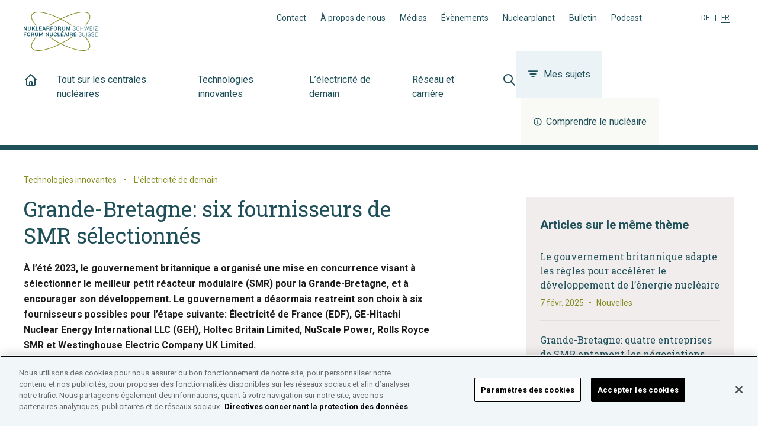

--- FILE ---
content_type: application/javascript; charset=UTF-8
request_url: https://www.nuklearforum.ch/8cbf1597-2cf5c188bc196fe31d5b.js
body_size: 30120
content:
"use strict";(self.webpackChunk_nuklear9_website=self.webpackChunk_nuklear9_website||[]).push([[431],{55112:function(e,t,a){Object.defineProperty(t,"__esModule",{value:!0});var l=a(50959),r=a(1631),n=a(84875),s=a(14320),o=a(89877),c=a(32699),i=a(40346),u=a(14450),m=a(17327),d=a(57545);a(71375),a(17870),a(47);var f=a(51178),g=a(20295),p=a(9484),b=a(11097),x=a(88510),v=a(65280),h=a(66610),E=a(69787),w=a(12696);function N(e){return e&&"object"==typeof e&&"default"in e?e:{default:e}}var y=N(l),k=N(n),P=N(m),C=N(p),O=N(b),j=N(x),L=N(v),F=N(h),M=N(E);const S=({className:e})=>y.default.createElement("svg",{className:e,fill:"none",stroke:"currentColor",viewBox:"0 0 24 24",xmlns:"http://www.w3.org/2000/svg"},y.default.createElement("path",{strokeLinecap:"round",strokeLinejoin:"round",strokeWidth:2,d:"M8 7V3m8 4V3m-9 8h10M5 21h14a2 2 0 002-2V7a2 2 0 00-2-2H5a2 2 0 00-2 2v12a2 2 0 002 2z"})),T=({className:e})=>y.default.createElement("svg",{className:e,fill:"none",stroke:"currentColor",viewBox:"0 0 24 24",xmlns:"http://www.w3.org/2000/svg"},y.default.createElement("path",{strokeLinecap:"round",strokeLinejoin:"round",strokeWidth:2,d:"M12 8v4l3 3m6-3a9 9 0 11-18 0 9 9 0 0118 0z"})),D=({className:e,strokeWidth:t=2})=>y.default.createElement("svg",{className:e,fill:"none",stroke:"currentColor",viewBox:"0 0 24 24",xmlns:"http://www.w3.org/2000/svg"},y.default.createElement("path",{strokeLinecap:"round",strokeLinejoin:"round",strokeWidth:t,d:"M6 18L18 6M6 6l12 12"})),H=({className:e})=>y.default.createElement("svg",{className:e,fill:"none",stroke:"currentColor",viewBox:"0 0 24 24",xmlns:"http://www.w3.org/2000/svg"},y.default.createElement("path",{strokeLinecap:"round",strokeLinejoin:"round",strokeWidth:2,d:"M4 16v1a3 3 0 003 3h10a3 3 0 003-3v-1m-4-4l-4 4m0 0l-4-4m4 4V4"})),z=({className:e})=>y.default.createElement("svg",{className:e,xmlns:"http://www.w3.org/2000/svg",width:"158.2",height:"158.2",viewBox:"0 0 158.2 158.2"},y.default.createElement("path",{d:"M38.186,153.414,0,182.384v81.828H158.2V182.384l-38.186-28.97H38.186Z",transform:"translate(0 -106.011)",fill:"#1f4f59"}),y.default.createElement("path",{d:"M397.241,19.093V8.183a8.183,8.183,0,0,1,16.366,0v10.91Z",transform:"translate(-274.5)",fill:"#bebebe"}),y.default.createElement("path",{d:"M202.041,125.469V8.183A8.182,8.182,0,0,1,210.224,0H122.941a8.182,8.182,0,0,0-8.183,8.183V125.469Z",transform:"translate(-79.3)",fill:"#e6e6e6"}),y.default.createElement("path",{d:"M0,247.172l54.552,40.914h49.1L158.2,247.172V329H0Z",transform:"translate(0 -170.8)",fill:"#a7af40"}),y.default.createElement("path",{d:"M0,382.474,74.155,326.22a8.183,8.183,0,0,1,9.89,0L158.2,382.474Z",transform:"translate(0 -224.274)",fill:"#858d20"}),y.default.createElement("path",{d:"M167.724,52.966h54.552V96.607H167.724Z",transform:"translate(-115.9 -36.6)",fill:"#ed9d25"}),y.default.createElement("g",{transform:"translate(49.097 70.917)"},y.default.createElement("path",{d:"M158.9,264.828h51.824v5.455H158.9Z",transform:"translate(-158.897 -253.917)",fill:"#999"}),y.default.createElement("path",{d:"M220.69,229.517H261.6v5.455H220.69Z",transform:"translate(-201.597 -229.517)",fill:"#999"}),y.default.createElement("path",{d:"M185.379,229.517h5.455v5.455h-5.455Z",transform:"translate(-177.196 -229.517)",fill:"#999"})),y.default.createElement("g",{transform:"translate(61.181 26.478)"},y.default.createElement("path",{d:"M477.444,36.595h-.513l.057-.065c2.386-2.734,3.306-5.081,2.522-6.438-.53-.919-1.794-1.4-3.656-1.4-3.261,0-8.059,1.441-13.171,3.956,1,.5,1.983,1.038,2.934,1.587,1.236.714,2.47,1.485,3.665,2.293l.107.072H468.7l-.01-.007c-1.053-.7-2.152-1.38-3.267-2.024-1.014-.585-2.08-1.159-3.17-1.706-1.089.546-2.155,1.12-3.17,1.706-1.115.643-2.214,1.324-3.267,2.024l-.01.007h-.688l.107-.072c1.195-.807,2.428-1.579,3.665-2.293.951-.549,1.937-1.083,2.934-1.587-5.112-2.514-9.91-3.956-13.172-3.956-1.861,0-3.125.486-3.656,1.4-.783,1.357.136,3.7,2.523,6.438l.057.065h-.513l-.012-.014c-2.4-2.815-3.252-5.188-2.389-6.683,1.613-2.794,9.009-1.731,17.591,2.528,8.581-4.258,15.977-5.322,17.59-2.528.863,1.495.014,3.868-2.389,6.683Z",transform:"translate(-444.335 -28.347)",fill:"#fff",stroke:"#fff",strokeWidth:"1"}),y.default.createElement("path",{d:"M448.65,79.8c-2.02,0-3.4-.538-3.985-1.554-.858-1.486-.024-3.843,2.348-6.636l.012-.014h.513l-.057.066c-2.355,2.713-3.26,5.043-2.481,6.391,1.494,2.589,8.566,1.514,16.831-2.551-1.018-.515-2.006-1.049-2.937-1.587-1.215-.7-2.424-1.457-3.6-2.246l-.107-.072h.689l.01.007c1.029.682,2.105,1.347,3.2,1.977,1.03.595,2.1,1.169,3.17,1.708,1.074-.539,2.14-1.114,3.17-1.708,1.092-.63,2.167-1.3,3.2-1.977l.01-.007h.689l-.107.072c-1.172.789-2.382,1.545-3.6,2.246-.93.537-1.918,1.07-2.937,1.587,8.264,4.065,15.336,5.139,16.831,2.551.779-1.348-.126-3.677-2.481-6.391l-.057-.066h.513l.012.014c2.372,2.793,3.206,5.149,2.348,6.636-.587,1.017-1.966,1.554-3.988,1.554-3.415,0-8.372-1.488-13.6-4.084-5.232,2.6-10.189,4.084-13.6,4.084Z",transform:"translate(-444.336 -56.379)",fill:"#fff",stroke:"#fff",strokeWidth:"1"}))),I=({className:e})=>y.default.createElement("svg",{className:e,fill:"none",stroke:"currentColor",viewBox:"0 0 24 24",xmlns:"http://www.w3.org/2000/svg"},y.default.createElement("path",{strokeLinecap:"round",strokeLinejoin:"round",strokeWidth:2,d:"M13 16h-1v-4h-1m1-4h.01M21 12a9 9 0 11-18 0 9 9 0 0118 0z"})),A=({className:e})=>y.default.createElement("svg",{className:e,fill:"none",stroke:"currentColor",viewBox:"0 0 24 24",xmlns:"http://www.w3.org/2000/svg"},y.default.createElement("path",{strokeLinecap:"round",strokeLinejoin:"round",strokeWidth:2,d:"M17.657 16.657L13.414 20.9a1.998 1.998 0 01-2.827 0l-4.244-4.243a8 8 0 1111.314 0z"}),y.default.createElement("path",{strokeLinecap:"round",strokeLinejoin:"round",strokeWidth:2,d:"M15 11a3 3 0 11-6 0 3 3 0 016 0z"})),B=({startDate:e,endDate:t,Location:a,className:l,AdditionalInformation:n})=>{const s=r.useTranslations();return y.default.createElement("div",{className:k.default("bg-[#f7f7f0] px-6 py-8",l)},y.default.createElement("h2",{className:"font-bold text-blue-900 md:text-xl mb-7"},s("ui.contentEventLabel")),y.default.createElement("ul",{className:"md:text-xl"},y.default.createElement("li",{className:"flex font-medium"},y.default.createElement(T,{className:"h-6 w-6 inline-block mr-3"}),y.default.createElement("div",{className:"flex-1"},e,t?y.default.createElement(y.default.Fragment,null,y.default.createElement("span",{className:"mx-3 font-bold"},"−")," ",t):null)),y.default.createElement("li",{className:"flex mt-3"},y.default.createElement(A,{className:"h-6 w-6 inline-block mr-3"}),y.default.createElement("div",{className:"flex-1"},y.default.createElement(a,{classNames:{a:"inline-block text-blue-900 focus:outline-none underline hover:text-blue-500 ring-orange-500 focus-visible:ring-2 ring-offset-2 duration-300"}}))),n?y.default.createElement("li",{className:"flex mt-3"},y.default.createElement(I,{className:"h-6 w-6 inline-block mr-3"}),y.default.createElement("div",{className:"flex-1"},y.default.createElement(n,{classNames:{a:"inline-block text-blue-900 focus:outline-none underline hover:text-blue-500 ring-orange-500 focus-visible:ring-2 ring-offset-2 duration-300"}}))):null))},_=({className:e})=>y.default.createElement("svg",{xmlns:"http://www.w3.org/2000/svg",viewBox:"0 0 26.197 26.197",width:"20",height:"20",className:e},y.default.createElement("path",{d:"M24.757 0H1.441A1.44 1.44 0 0 0 0 1.441v23.316A1.44 1.44 0 0 0 1.441 26.2h12.548V16.046h-3.405v-3.93h3.406V9.169a4.77 4.77 0 0 1 5.082-5.239 26.54 26.54 0 0 1 3.052.157v3.536h-2.083c-1.65 0-1.965.786-1.965 1.926v2.528h3.93l-.511 3.93h-3.419V26.2h6.68a1.44 1.44 0 0 0 1.444-1.443V1.441A1.44 1.44 0 0 0 24.757 0z",fill:"currentColor"})),V=({className:e})=>y.default.createElement("svg",{className:e,xmlns:"http://www.w3.org/2000/svg",width:"16.049",height:"11.575",viewBox:"0 0 16.049 11.575"},y.default.createElement("g",{id:"Gruppe_12","data-name":"Gruppe 12",transform:"translate(-1078.6 -672.6)"},y.default.createElement("line",{id:"Linie_146","data-name":"Linie 146",x2:"14.249",transform:"translate(1079.5 673.5)",fill:"none",stroke:"currentColor",strokeLinecap:"round",strokeWidth:"1.8"}),y.default.createElement("line",{id:"Linie_147","data-name":"Linie 147",x2:"9.47",transform:"translate(1081.889 678.388)",fill:"none",stroke:"currentColor",strokeLinecap:"round",strokeWidth:"1.8"}),y.default.createElement("line",{id:"Linie_148","data-name":"Linie 148",x2:"3.584",transform:"translate(1084.833 683.275)",fill:"none",stroke:"currentColor",strokeLinecap:"round",strokeWidth:"1.8"}))),R=({attachments:e,className:t})=>{const a=r.useTranslations();return y.default.createElement("div",{className:k.default("bg-[#fef7ec] px-6 py-8 lg:max-w-3xl",t)},y.default.createElement("h2",{className:"font-bold text-blue-900 md:text-xl mb-7"},a("ui.contentAttachmentLabel")),y.default.createElement("ul",{className:"text-base"},null==e?void 0:e.map((({title:e,Link:t},a)=>y.default.createElement("li",{key:a,className:"text-blue-900 group last:mb-0 mb-5"},y.default.createElement(t,{className:"ring-orange-500 ring-offset-[#fef7ec] flex focus:outline-none focus-visible:ring-2 ring-offset-8"},y.default.createElement(H,{className:"h-4 h-4 mt-1 group-hover:text-blue-500 duration-300"}),y.default.createElement("h3",{className:"ml-3 flex-1 text-blue-900 font-serif group-hover:text-blue-500 group-hover:underline duration-300"},e)))))))},Z=({Title:e,Description:t,Link:a,className:l,Image:r,Subtitle:n})=>y.default.createElement("li",{className:k.default("text-grey-900 bg-blue-100 list-none duration-300",l)},y.default.createElement(a,{className:"group hover:ring-orange-500 focus:ring-orange-500 block h-full focus:outline-none duration-300 focus:ring hover:ring focus:ring-1 hover:ring-1 ring-offset-1"},r?y.default.createElement("div",{className:"flex items-center justify-center bg-white border border-blue-100 box-border"},y.default.createElement(r,{className:"inline-block w-full max-w-full  box-border"})):null,y.default.createElement("div",{className:"p-5"},y.default.createElement("h3",{className:"font-serif"},y.default.createElement(e,null)),n?y.default.createElement("div",{className:"mt-5 text-green-500 font-serif"},y.default.createElement(n,null)):null,t?y.default.createElement("div",{className:"mt-5 text-sm font-light"},y.default.createElement(t,null)):null)));var U=Object.defineProperty,W=Object.getOwnPropertySymbols,$=Object.prototype.hasOwnProperty,G=Object.prototype.propertyIsEnumerable,K=(e,t,a)=>t in e?U(e,t,{enumerable:!0,configurable:!0,writable:!0,value:a}):e[t]=a;const Q=({tags:e,className:t})=>y.default.createElement("div",{className:k.default("text-black text-xs font-light tracking-wider leading-none",t)},e.map((({id:e,title:t,Link:a})=>y.default.createElement(a,{key:e,className:"inline-block mb-4 last:mr-0 mr-4 px-2 py-1 bg-gray-100 focus:bg-green-400 hover:bg-green-400 focus:outline-none transition duration-300 focus-visible:ring-2 ring-green-400 ring-offset-2 ring-offset-blue-900"},t)))),q=({companyName:e,description:t,Link:a,className:l,Image:n,countryCode:s,city:o})=>{const c=r.useTranslations();return y.default.createElement("li",{className:k.default("text-grey-900 bg-blue-100 list-none duration-300",l)},y.default.createElement(a,{className:"group hover:ring-orange-500 focus:ring-orange-500 block focus:outline-none duration-300 focus:ring hover:ring focus:ring-1 hover:ring-1 ring-offset-1"},n?y.default.createElement("div",{className:"flex items-center justify-center py-3 max-h-48 bg-white border border-blue-100 box-border"},y.default.createElement(n,{className:"inline-block w-auto max-w-full max-h-40 box-border"})):null,y.default.createElement("div",{className:"p-5"},y.default.createElement("h3",{className:"font-serif"},e),s?y.default.createElement("div",{className:"mt-5 text-green-500 font-serif text-base"},o?y.default.createElement("span",null,o,","):null," ",c(`country.name.${s}`)):null,t?y.default.createElement("div",{className:"mt-5 text-sm font-light"},t):null)))},Y=({currentPage:e=1,itemsCount:t=0,itemsPerPage:a=12,displayPages:l=6,fragment:n,Link:s})=>{const o=r.useTranslations(),i=Math.ceil(t/a),u=Math.max(1,Math.min(i-l+1,e-Math.floor((l-1)/2))),m=Math.min(i,Math.max(l,e+Math.floor(l/2))),d=i,f=c.range(u,m+1),g=e>1,p=e<d;return t&&t>a?y.default.createElement("div",{className:"flex justify-center my-5 w-full"},y.default.createElement("nav",{className:"relative z-0 flex gap-2 cursor-pointer select-none","aria-label":"Pagination"},y.default.createElement(s,{className:k.default("relative inline-flex items-center px-3 py-1 hover:text-white text-xs font-medium bg-blue-100 hover:bg-blue-500 uppercase sm:px-4 sm:py-2",{"pointer-events-none cursor-not-allowed text-gray-500":!g}),fragment:n||"main-content",query:{page:String(e-1)}},y.default.createElement("span",{className:"sm:hidden"},"‹"),y.default.createElement("span",{className:"hidden sm:inline-block"},o("pager.previous"))),f.map((t=>y.default.createElement(s,{key:t,className:k.default("relative inline-flex items-center px-3 py-1 text-xs font-medium sm:px-4 sm:py-2",{" bg-blue-100 hover:bg-blue-500 hover:text-white":t!==e,"bg-blue-500 hover:bg-blue-500 text-white":t===e}),fragment:n||"main-content",query:{page:String(t)}},t))),y.default.createElement(s,{className:k.default("relative inline-flex items-center px-3 py-1 hover:text-white text-xs font-medium bg-blue-100 hover:bg-blue-500 uppercase sm:px-4 sm:py-2",{"pointer-events-none cursor-not-allowed text-gray-500":!p}),fragment:n||"main-content",query:{page:String(e+1)}},y.default.createElement("span",{className:"sm:hidden"},"›"),y.default.createElement("span",{className:"hidden sm:inline-block"},o("pager.next"))))):null};var J=Object.defineProperty,X=Object.defineProperties,ee=Object.getOwnPropertyDescriptors,te=Object.getOwnPropertySymbols,ae=Object.prototype.hasOwnProperty,le=Object.prototype.propertyIsEnumerable,re=(e,t,a)=>t in e?J(e,t,{enumerable:!0,configurable:!0,writable:!0,value:a}):e[t]=a,ne=(e,t)=>{for(var a in t||(t={}))ae.call(t,a)&&re(e,a,t[a]);if(te)for(var a of te(t))le.call(t,a)&&re(e,a,t[a]);return e};const se=({useForm:e,industries:t})=>{const a=e(),l=r.useTranslations();return y.default.createElement(a,{className:"mb-10 p-5 md:p-10 bg-blue-100 lg:flex lg:items-end"},y.default.createElement("label",{className:"block text-blue-900 text-sm font-normal cursor-pointer uppercase"},l("companies.company-name"),y.default.createElement(o.Field,{className:"leading-8 mt-1 block w-full lg:w-72 border-gray-300 focus:outline-none transition duration-300 focus:ring-1 focus:ring-blue-900 focus:ring-offset-1",type:"text",name:"title"})),t&&t.length?y.default.createElement("label",{className:"block lg:ml-10 text-blue-900 text-sm font-normal cursor-pointer uppercase mt-5 lg:mt-0"},l("companies.industry"),y.default.createElement(o.Field,{className:"leading-8 mt-1 block w-full lg:w-72 border-gray-300 focus:outline-none transition duration-300 focus:ring-1 focus:ring-blue-900 focus:ring-offset-1",as:"select",name:"industry"},y.default.createElement("option",{value:""},l("companies.all")),t.map((({title:e,value:t})=>y.default.createElement("option",{key:t,value:t},e))))):null,y.default.createElement("button",{className:"leading-8 block lg:ml-10 w-full lg:w-48 bg-orange-500 ring-orange-500 hover:text-orange-500 border-orange-500 mt-5 lg:mt-0 px-6 py-2 w-full text-gray-900 whitespace-nowrap text-base font-bold hover:bg-white border focus:outline-none cursor-pointer select-none uppercase transition duration-300 focus:ring hover:ring focus:ring-1 hover:ring-1 ring-offset-1",type:"submit"},l("companies.search")))},oe=({useCompanySearch:e,usePagination:t})=>{const{isFetching:a,data:l,status:n}=e(15),s=r.useTranslations();return y.default.createElement("div",{className:k.default("opacity-100 transition duration-500",{"opacity-25 grayscale animate-pulse":a&&"loading"!==n})},(null==l?void 0:l.items)&&(null==l?void 0:l.items.length)?y.default.createElement(P.default,{breakpointCols:{default:3,1280:3,1024:2,640:1},className:"flex gap-6 w-auto",columnClassName:"bg-clip-padding"},null==l?void 0:l.items.map(((e,t)=>y.default.createElement(q,ne({key:t,className:"mb-6"},e))))):y.default.createElement("p",null,s("companies.no-result")),y.default.createElement(Y,(o=ne({},t()),c={itemsCount:null==l?void 0:l.total,itemsPerPage:15},X(o,ee(c)))));var o,c},ce=e=>e<1024?`${e} Bytes`:e<1048576?`${(e/1024).toFixed(2)} KB`:e<1073741824?`${(e/1048576).toFixed(2)} MB`:`${(e/1073741824).toFixed(2)} GB`,ie=e=>{const[,t]=e.split("/",2);return[{types:["ms-excel","spreadsheetml"],label:"Excel"},{types:["ms-powerpoint","presentationml"],label:"Powerpoint"},{types:["ms-word","wordprocessingml","msword"],label:"Word"},{types:["opendocument.text"],label:"OpenDocument text"},{types:["opendocument.spreadsheet"],label:"OpenDocument spreadsheet"},{types:["opendocument.presentation"],label:"OpenDocument presentation"},{types:["jpeg","jpg"],label:"jpeg/jpg"},{types:["png"],label:"png"},{types:["gif"],label:"gif"},{types:["svg"],label:"svg"},{types:["html"],label:"html"},{types:["pdf"],label:"pdf"},{types:["aac","midi","x-midi","wav","opus","audio/ogg","audio/mpeg","audio/webm","audio/3gpp","audio/3gpp2"],label:"audio"},{types:["x-msvideo","mp2t","video/mpeg","video/ogg","video/webm","video/3gpp","video/3gpp2"],label:"video"},{types:["plain"],label:"text"},{types:["woff","woff2","ttf","otf","ms-fontobject"],label:"font"}].filter((({types:a})=>a.includes(e.toLowerCase())||a.includes(t.toLowerCase())||a.find((e=>t.toLowerCase().match(e))))).map((({label:e})=>e.toUpperCase())).join(", ")},ue=({type:e="primary",caption:t,source:a,Link:l,Image:n})=>{const s=r.useTranslations();return y.default.createElement("figure",{className:k.default("w-full lg:max-w-3xl",{"mt-5  sm:mt-10":"secondary"===e,"my-5  sm:my-10":"primary"===e})},l?y.default.createElement(l,{className:"ring-orange-500 block focus:outline-none duration-300 focus-visible:ring-2 ring-offset-2"},y.default.createElement(n,null)):y.default.createElement(n,null),y.default.createElement("figcaption",{className:"mt-2 sm:mt-4"},(null==t?void 0:t.trim())&&y.default.createElement("div",{className:k.default("text-sm font-light",{"text-green-500":"primary"===e,"text-white":"secondary"===e})},t),(null==a?void 0:a.trim())&&y.default.createElement("div",{className:k.default("text-sm font-bold",t&&"mt-1",{"text-gray-900":"primary"===e,"text-white":"secondary"===e})},`${s("image.sourceLabel")}: ${a}`)))},me=({FilterLink:e})=>{const t=r.useTranslations();return y.default.createElement(e,{activeClassName:"header-link-active",className:"ring-orange-500 hover:text-orange-500 relative block items-center text-center text-blue-900 focus:outline-none duration-300 focus-visible:ring-4 ring-offset-8 xl:inline-flex xl:py-7 xl:px-5 xl:bg-blue-100"},y.default.createElement(V,{className:"mb-0.5 mx-auto w-6 h-6 xl:mr-2.5 xl:w-4 xl:h-4"}),y.default.createElement("span",{className:"text-sm xl:text-base"}," ",t("header.my-themes")),y.default.createElement("div",{className:"group-hover:bg-orange-500 group-focus:bg-orange-500 absolute bottom-0 left-0 xl:w-full xl:h-4 xl:transform xl:translate-y-1/2 xl:duration-300"}))},de=({items:e,className:t})=>y.default.createElement("nav",{className:t},y.default.createElement("ul",{className:"flex flex-wrap text-white text-sm leading-none"},e.map((({id:e,title:t,Link:a},l)=>y.default.createElement(y.default.Fragment,null,y.default.createElement("li",{key:e,className:"flex pt-6 pr-6 md:pr-4 last:pr-0 md:pt-0"},l>0&&y.default.createElement("span",{className:"hidden md:inline-block mr-4",key:`bullet-${e}`},"•"),a?y.default.createElement(a,{className:"hover:text-green-400 focus:text-green-400 whitespace-nowrap focus:outline-none transition duration-300 focus-visible:ring-2 ring-green-400 ring-offset-2 ring-offset-blue-900"},t):y.default.createElement("span",{className:"whitespace-nowrap"},t))))))),fe=({tags:e,className:t})=>y.default.createElement("div",{className:k.default("text-black text-xs tracking-wider leading-none",t)},e.map((({id:e,title:t,Link:a})=>y.default.createElement(a,{key:e,className:"inline-block mb-4 last:mr-0 mr-4 px-2 py-1 bg-gray-100 focus:bg-green-400 hover:bg-green-400 focus:outline-none transition duration-300 focus-visible:ring-2 ring-green-400 ring-offset-2 ring-offset-blue-900"},t)))),ge=({Content:e,className:t,Image:a,Title:l})=>y.default.createElement("div",{className:k.default("mt-7 lg:max-w-3xl",t,{"md:flex":e&&a})},a?y.default.createElement("div",{className:k.default("block w-60",{"mr-10 mb-5 md:mb-0":e})},y.default.createElement(a,{className:"block w-60 mt-1"})):null,e||l?y.default.createElement("div",null,l?y.default.createElement(l,{classNames:{h2:"font-bold text-blue-900 md:text-xl mb-3",h3:"font-bold text-blue-900 md:text-lg mb-3",h4:"font-bold text-blue-900 mb-3"}}):null,e?y.default.createElement(e,{classNames:{a:"inline-block text-blue-900 focus:outline-none underline hover:text-blue-500 ring-orange-500 focus-visible:ring-2 ring-offset-2 duration-300"}}):null):null),pe=({title:e,className:t,children:a,type:l="primary"})=>y.default.createElement("div",{className:k.default("px-6 py-8  lg:max-w-3xl",t,{"bg-blue-100":"primary"===l,"bg-[#F4F2EC]":"secondary"===l})},e&&y.default.createElement("h2",{className:"font-bold text-blue-900 md:text-xl mb-7"},e),y.default.createElement("div",null,a)),be=({items:e})=>y.default.createElement("div",{className:"text-blue-900 text-base xl:flex"},null==e?void 0:e.map((({id:e,title:t,Link:a})=>y.default.createElement("div",{key:e,className:"mx-5 my-4 border-b border-dashed border-gray-300 last:border-transparent xl:mx-3 xl:my-0 xl:border-none"},a?y.default.createElement(a,{className:"group ring-orange-500 sm:focus-visible:ring-0 relative block pb-4 hover:text-blue-500 focus:outline-none duration-300 focus-visible:ring-2 ring-offset-2 xl:inline-block xl:pb-5",activeClassName:"header-link-active"},t,y.default.createElement("div",{className:"group-hover:bg-orange-500 group-focus:bg-orange-500 absolute bottom-0 left-0 xl:w-full xl:h-4 xl:transform xl:translate-y-1/2 xl:duration-300"})):y.default.createElement("div",{className:"pb-4 xl:pb-0"},t))))),xe=({tags:e,className:t})=>y.default.createElement("div",{className:k.default("text-xs tracking-wider leading-none",t)},e.map((({id:e,title:t,Link:a,variant:l="parent"})=>{const r=k.default("inline-block mb-3 last:mr-0 mr-4 px-2 py-1 hover:text-black text-white focus:outline-none transition duration-300 focus-visible:ring-2 ring-offset-2",{"bg-green-500 focus:bg-green-400 hover:bg-green-400 ring-offset-blue-900 ring-green-500":"child"===l,"bg-gray-500 focus:bg-gray-300 hover:bg-gray-300 ring-offset-blue-900 ring-gray-500":"parent"===l,"bg-orange-500":"event"===l});return"event"===l?y.default.createElement("span",{key:e,className:r},t):y.default.createElement(a,{key:e,className:r},t)}))),ve=({Title:e,Description:t,date:a,Link:l,className:n,Image:s,tags:o,hasImageDisplayed:c,typename:i})=>{const u=r.useTranslations(),m=(e=>{switch(e){case"News":return u("teasers.news");case"Context":return u("teasers.context");case"PressRelease":return u("teasers.press-release");case"Podcast":return u("teasers.podcast");case"Video":return u("teasers.video");case"Bulletin":return u("teasers.bulletin");case"FactSheet":return u("teasers.factSheet");case"MultimediaDossier":return u("teasers.multimediaDossier");case"Event":return u("teasers.event");case"TopicCollection":return u("teasers.topicCollection")}})(i);return y.default.createElement("div",{className:k.default(n)},y.default.createElement(l,{className:"group hover:ring-orange-500 focus:ring-orange-500 md:aspect-h-8 md:aspect-w-16 relative block focus:outline-none duration-300 focus:ring hover:ring focus:ring-1 hover:ring-1 ring-offset-1 md:overflow-hidden"},y.default.createElement("div",null,c&&s?y.default.createElement(s,{className:"w-full max-w-full"}):null,y.default.createElement("div",{className:k.default("left-0 top-0 hidden w-full h-full md:absolute md:block",{"bg-black opacity-30":s,"bg-blue-900":!s})}),y.default.createElement("div",{className:"p-5 lg:p-10 text-white md:absolute md:bottom-0 bg-blue-900 md:bg-transparent"},e&&y.default.createElement("h2",{className:"font-serif text-2xl"},y.default.createElement(e,null)),a?y.default.createElement("div",{className:"mt-5 text-sm font-medium"},a,y.default.createElement(y.default.Fragment,null,y.default.createElement("span",{className:"ml-3"},"•"),y.default.createElement("span",{className:"ml-3"},m))):null,t?y.default.createElement("div",{className:"mt-5 text-sm font-light"},y.default.createElement(t,null)):null,o?y.default.createElement(xe,{tags:o,className:"mt-5"}):null))))},he=({items:e})=>y.default.createElement("div",{className:"text-blue-900 bg-blue-100 xl:flex xl:text-sm xl:bg-white"},null==e?void 0:e.map((({id:e,title:t,Link:a})=>y.default.createElement("div",{key:e,className:"mx-5 my-7 xl:mx-3 xl:my-0"},a?y.default.createElement(a,{className:"ring-orange-500 hover:text-blue-500 border-b hover:border-blue-500 focus:border-blue-500 border-transparent focus:outline-none transition duration-300 focus-visible:ring-2 ring-offset-2 lg:inline-block",activeClassName:"!border-blue-500"},t):y.default.createElement("div",{className:"border-b border-transparent"},t))))),Ee=({references:e,className:t})=>{const a=r.useTranslations();return y.default.createElement("div",{className:k.default("bg-[#faf9f7] px-6 py-8 lg:max-w-3xl",t)},y.default.createElement("h2",{className:"font-bold text-blue-900 md:text-xl mb-7"},a("ui.contentReferencesLabel")),y.default.createElement("ul",{className:"text-blue text-base"},e.map((({id:e,title:t,description:a,Link:l})=>y.default.createElement("li",{key:e,className:"group last:mb-0 mb-5 first:pt-0 pt-5 first:border-0 border-t border-gray-100 cursor-pointer"},y.default.createElement(l,{className:"ring-orange-500 ring-offset-[#faf9f7] block focus:outline-none focus-visible:ring-2 ring-offset-8"},y.default.createElement("h3",{className:"text-blue-900 text-lg font-serif mb-2 group-hover:text-blue-500 duration-300 group-hover:underline"},t),a&&y.default.createElement("p",{className:"group-hover:text-blue-900 duration-300"},a)))))))},we=({articles:e,className:t})=>{const a=r.useTranslations();return y.default.createElement("div",{className:k.default("bg-[#f1eded] px-6 py-8 lg:max-w-3xl",t)},y.default.createElement("h2",{className:"font-bold text-blue-900 md:text-xl mb-7"},a("ui.contentRelatedArticlesLabel")),y.default.createElement("ul",null,e.map((({id:e,publishedDate:t,title:l,description:r,type:n,Link:s})=>y.default.createElement("li",{key:e,className:"group last:mb-0 mb-5 first:pt-0 pt-5 first:border-0 border-t border-gray-100 cursor-pointer"},y.default.createElement(s,{className:"ring-orange-500 ring-offset-[#f1eded] block focus:outline-none focus-visible:ring-2 ring-offset-8"},y.default.createElement("h3",{className:"text-blue-900 font-serif group-hover:text-blue-500 duration-300 group-hover:underline"},l),r&&y.default.createElement("p",{className:"text-base"},r),t?y.default.createElement("span",{className:"text-sm text-green-500 block mt-2"},t,y.default.createElement("span",{className:"ml-2"},"•"),y.default.createElement("span",{className:"ml-2"},(e=>{switch(e){case"DrupalNews":return a("teasers.news");case"DrupalContext":return a("teasers.context");case"DrupalPressRelease":return a("teasers.press-release");case"DrupalPodcast":return a("teasers.podcast");case"DrupalVideo":return a("teasers.video");case"Bulletin":return a("teasers.factsheet");case"DrupalFactSheet":return a("teasers.factSheet");case"DrupalMultimediaDossier":return a("teasers.multimediaDossier");case"DrupalEvent":return a("teasers.event");case"DrupalTopicCollection":return a("teasers.topicCollection")}})(n))):null))))))},Ne=({className:e})=>y.default.createElement("div",{className:k.default("flex space-x-6",e)},y.default.createElement("a",{href:"https://twitter.com/Nuklearforum_CH",target:"_blank",rel:"noreferrer",className:"hover:text-green-400 focus:text-green-400 focus:outline-none transition duration-300 focus-visible:ring-2 ring-green-400 ring-offset-4 ring-offset-blue-900"},y.default.createElement(Ht,null)),y.default.createElement("a",{href:"https://www.facebook.com/NuklearforumSchweiz",target:"_blank",rel:"noreferrer",className:"hover:text-green-400 focus:text-green-400 focus:outline-none transition duration-300 focus-visible:ring-2 ring-green-400 ring-offset-4 ring-offset-blue-900"},y.default.createElement(_,null)),y.default.createElement("a",{href:"https://ch.linkedin.com/company/swiss-nuclear-forum",target:"_blank",rel:"noreferrer",className:"hover:text-green-400 focus:text-green-400 focus:outline-none transition duration-300 focus-visible:ring-2 ring-green-400 ring-offset-4 ring-offset-blue-900"},y.default.createElement(Pt,null)),y.default.createElement("a",{href:"https://www.youtube.com/channel/UC0XUUPrv8noxvu8QZB-Snwg",target:"_blank",rel:"noreferrer",className:"hover:text-green-400 focus:text-green-400 focus:outline-none transition duration-300 focus-visible:ring-2 ring-green-400 ring-offset-4 ring-offset-blue-900"},y.default.createElement(yt,null)),y.default.createElement("a",{href:"https://www.instagram.com/nuklearforumschweiz",target:"_blank",rel:"noreferrer",className:"hover:text-green-400 focus:text-green-400 focus:outline-none transition duration-300 focus-visible:ring-2 ring-green-400 ring-offset-4 ring-offset-blue-900"},y.default.createElement(Nt,null))),ye=d.connectSortBy((({items:e,refine:t})=>{const a=r.useTranslations();return y.default.createElement("div",{className:"ais-SortBy"},y.default.createElement("label",{className:"sr-only",htmlFor:"search-sort"},a("search.sort.label")),y.default.createElement("select",{name:"search-sort",className:"ais-SortBy-select",onChange:e=>{t(e.target.value)}},e.map((e=>y.default.createElement("option",{className:"ais-SortBy-option",value:e.value,key:e.value,selected:e.isRefined},e.label)))))})),ke=y.default.createContext(void 0),Pe=({isOpen:e=!1,children:t})=>{const[a,r]=l.useState(e),n={isOpen:a,openPopover:()=>r(!0),closePopover:()=>r(!1),togglePopover:()=>r(!a)};return y.default.createElement(ke.Provider,{value:n},"function"==typeof t?t(n):t)},Ce=y.default.createContext(void 0),Oe=()=>{const e=l.useContext(Ce);if(void 0===e)throw new Error("useContentHub must be used within a ContentHubProvider");return e},je=y.default.createContext(void 0),Le=({itemsCount:e,itemsPerPage:t=10,displayPages:a=6,currentPage:r,setCurrentPage:n,children:s})=>{const o=Math.max(1,r),[i,u]=l.useState(t),[m,d]=l.useState(a),[f,g]=l.useState(o),[p,b]=l.useState([]);return l.useEffect((()=>{if(!e)return;const t=Math.ceil(e/i),a=Math.max(1,Math.min(t-m+1,r-Math.floor((m-1)/2))),l=Math.min(t,Math.max(m,r+Math.floor(m/2)));g(t),b(c.range(a,l+1))}),[e,i,m,r]),y.default.createElement(je.Provider,{value:{currentPage:r,itemsCount:e||0,itemsPerPage:i,displayPages:m,firstPage:1,lastPage:f,hasPreviousPage:r>1,hasNextPage:r<f,pages:p,setItemsPerPage:e=>u(e),setDisplayPages:e=>d(e),setCurrentPage:e=>n(e),previousPage:()=>r-1>=1&&n(r-1),nextPage:()=>r+1<=f&&n(r+1)}},s)},Fe=()=>{const e=l.useContext(je);if(void 0===e)throw new Error("usePager must be used within a PagerProvider");return e},Me=e=>{const t=r.useTranslations(),[a]=i.useQueryParam("show_warning",i.StringParam),[l]=i.useQueryParam("original_language",i.StringParam);if("undefined"==typeof location)return e||[];const n=e||[];switch(a){case"content_language_not_available":{const e=`status_messages.content_language_not_available_${l}`;n.push(t(e));break}}return n},Se=l.createContext({videoConsent:!1,setVideoConsent:()=>{}}),Te=()=>l.useContext(Se),De=e=>{const t=r.useTranslations();switch(e){case"News":case"DrupalNews":return t("teasers.news");case"Context":case"DrupalContext":return t("teasers.context");case"PressRelease":case"DrupalPressRelease":return t("teasers.press-release");case"Podcast":case"DrupalPodcast":return t("teasers.podcast");case"Video":case"DrupalVideo":return t("teasers.video");case"Bulletin":case"DrupalBulletin":return t("teasers.bulletin");case"FactSheet":case"DrupalFactSheet":return t("teasers.factSheet");case"MultimediaDossier":case"DrupalMultimediaDossier":return t("teasers.multimediaDossier");case"Event":case"DrupalEvent":return t("teasers.event");case"TopicCollection":case"DrupalTopicCollection":return t("teasers.topicCollection")}return""},He=()=>{const e=r.useTranslations(),{itemsCount:t,itemsPerPage:a,pages:l,hasPreviousPage:n,hasNextPage:s,currentPage:o,setCurrentPage:c,previousPage:i,nextPage:u}=Fe();return t&&t>a?y.default.createElement("div",{className:"flex justify-center my-5 w-full"},y.default.createElement("nav",{className:"relative z-0 flex gap-2 cursor-pointer select-none","aria-label":"Pagination"},y.default.createElement("button",{className:k.default("hover:ring-orange-500 focus:ring-orange-500 relative inline-flex items-center px-3 py-1 text-gray-900 text-xs font-medium bg-blue-100 focus:outline-none uppercase duration-300 focus:ring hover:ring focus:ring-1 hover:ring-1 ring-offset-1 sm:px-4 sm:py-2",{"pointer-events-none":!n}),onClick:()=>{i()}},y.default.createElement("span",{className:"sm:hidden"},"‹"),y.default.createElement("span",{className:"hidden sm:inline-block"},e("pager.previous"))),l.map((e=>y.default.createElement("button",{key:e,className:k.default("hover:ring-orange-500 focus:ring-orange-500 relative inline-flex items-center px-3 py-1 text-xs font-medium focus:outline-none duration-300 focus:ring hover:ring focus:ring-1 hover:ring-1 ring-offset-1 sm:px-4 sm:py-2",{"text-gray-900 bg-blue-100":e!==o,"bg-blue-500 text-white":e===o}),onClick:()=>{c(e)}},e))),y.default.createElement("button",{className:k.default("hover:ring-orange-500 focus:ring-orange-500 relative inline-flex items-center px-3 py-1 text-gray-900 text-xs font-medium bg-blue-100 focus:outline-none uppercase duration-300 focus:ring hover:ring focus:ring-1 hover:ring-1 ring-offset-1 sm:px-4 sm:py-2",{"pointer-events-none":!s}),onClick:()=>{u()}},y.default.createElement("span",{className:"sm:hidden"},"›"),y.default.createElement("span",{className:"hidden sm:inline-block"},e("pager.next"))))):null},ze=({title:e,leadtext:t,publishedDate:a,Image:l,Link:r,tags:n,typeName:s,isFirst:o,className:c})=>y.default.createElement("div",{className:k.default(c,!!o&&"is-first")},l?y.default.createElement(l,{className:"w-full h-44 object-cover transform group-hover:scale-105 transition duration-300 ease-out"}):null,r?y.default.createElement(r,null,e):null,!!o&&y.default.createElement("div",{className:"mt-4 text-green-500"},a),y.default.createElement("div",null,t),!o&&y.default.createElement("div",{className:"mt-4 text-green-500"},a),y.default.createElement(Q,{tags:n||[]}),y.default.createElement("div",{className:"text-xxs flex flex-wrap text-blue-900 tracking-wider leading-none uppercase space-x-2"},s)),Ie=({Title:e,date:t,Link:a,className:l,type:n})=>{const s=r.useTranslations(),o=(e=>{switch(e){case"News":case"DrupalNews":return s("teasers.news");case"Context":case"DrupalContext":return s("teasers.context");case"PressRelease":case"DrupalPressRelease":return s("teasers.press-release");case"Podcast":case"DrupalPodcast":return s("teasers.podcast");case"Video":case"DrupalVideo":return s("teasers.video");case"Bulletin":case"DrupalBulletin":return s("teasers.bulletin");case"FactSheet":case"DrupalFactSheet":return s("teasers.factSheet");case"MultimediaDossier":case"DrupalMultimediaDossier":return s("teasers.multimediaDossier");case"Event":case"DrupalEvent":return s("teasers.event");case"TopicCollection":case"DrupalTopicCollection":return s("teasers.topicCollection")}})(n);return y.default.createElement("div",{className:k.default(l)},y.default.createElement(a,{className:"group ring-orange-500 block focus:outline-none focus-visible:ring-2 ring-offset-8 ring-offset-green-100"},y.default.createElement("div",{className:"text-green-500 text-sm"},t,y.default.createElement("span",{className:"ml-2"},"•"),y.default.createElement("span",{className:"ml-2"},o)),y.default.createElement("h3",{className:"group-hover:underline font-serif"},y.default.createElement(e,null))))};var Ae=Object.defineProperty,Be=Object.getOwnPropertySymbols,_e=Object.prototype.hasOwnProperty,Ve=Object.prototype.propertyIsEnumerable,Re=(e,t,a)=>t in e?Ae(e,t,{enumerable:!0,configurable:!0,writable:!0,value:a}):e[t]=a;const Ze=({items:e})=>{const t=r.useTranslations();return e.length?y.default.createElement(P.default,{breakpointCols:{default:4,1536:4,1280:3,1024:2,640:1},className:"flex gap-6 w-auto",columnClassName:"bg-clip-padding"},e.map((e=>y.default.createElement(ze,((e,t)=>{for(var a in t||(t={}))_e.call(t,a)&&Re(e,a,t[a]);if(Be)for(var a of Be(t))Ve.call(t,a)&&Re(e,a,t[a]);return e})({key:e.id,className:"mb-6"},e))))):y.default.createElement("p",{className:"w-full text-blue-500 text-base"},t("hub.no-content-found"))};var Ue=Object.defineProperty,We=Object.getOwnPropertySymbols,$e=Object.prototype.hasOwnProperty,Ge=Object.prototype.propertyIsEnumerable,Ke=(e,t,a)=>t in e?Ue(e,t,{enumerable:!0,configurable:!0,writable:!0,value:a}):e[t]=a;const Qe=({items:e,className:t})=>{const a=r.useTranslations();return e.length>5&&(e=e.slice(0,5)),e.length?y.default.createElement("div",{className:k.default("relative flex flex-col h-full bg-green-100 overflow-y-auto",t)},y.default.createElement("div",{className:"lg:absolute p-5 lg:p-10 lg:top-0 lg:left-0 lg:right-0 lg:bottom-0"},y.default.createElement("h2",{className:"uppercase text-base font-serif mb-7 flex-1"},a("hub.focus-title")),e.map(((t,a)=>y.default.createElement(Ie,((e,t)=>{for(var a in t||(t={}))$e.call(t,a)&&Ke(e,a,t[a]);if(We)for(var a of We(t))Ge.call(t,a)&&Ke(e,a,t[a]);return e})({key:t.id,className:k.default({"border-gray-100 border-b mb-5 pb-5":e.length-1!==a,"md:pb-5 md:mb-5":e.length-1===a})},t)))),y.default.createElement("hr",{className:"border-0"}))):null},qe=({items:e,selectOnChange:t,activeUrl:a})=>e.length>0?y.default.createElement("div",{className:"bg-white lg:-mx-7 lg:px-7 lg:py-4"},y.default.createElement("select",{className:"block lg:hidden w-full border-gray-100",onChange:e=>t(e)},e.map((({id:e,title:t,path:l})=>y.default.createElement("option",{key:e,value:l,selected:l===a},t)))),y.default.createElement("div",{className:"hidden lg:block"},e.map((({Link:e,id:t,title:a})=>y.default.createElement("div",{key:t,className:"inline-block last:mr-0 mr-5 last:pr-10 whitespace-nowrap text-sm"},e?y.default.createElement(e,{className:"hover:text-orange-500 inline-block mt-2 pb-1 duration-300",activeClassName:"border-b-2 border-gray-900"},a):y.default.createElement("div",{className:"mt-3 pb-2"},a)))))):null,Ye=({variant:e="news",Title:t,Description:a,date:l,Link:n,className:s,Image:o,category:c,articlesCount:i,tags:u,hasImageDisplayed:m,typename:d,eventType:f})=>{const g=r.useTranslations(),p=(e=>{switch(e){case"News":return g("teasers.news");case"Context":return g("teasers.context");case"PressRelease":return g("teasers.press-release");case"Podcast":return g("teasers.podcast");case"Video":return g("teasers.video");case"Bulletin":return g("teasers.bulletin");case"FactSheet":return g("teasers.factSheet");case"MultimediaDossier":return g("teasers.multimediaDossier");case"Event":return g("teasers.event");case"TopicCollection":return g("teasers.topicCollection");case"KernwissenContent":return g("teasers.kernwissenContent");case"KernwissenTag":return g("teasers.kernwissenTag")}})(d);return y.default.createElement("li",{className:k.default("list-none duration-300",s,{"text-grey-900 bg-blue-100":"topicCollection"!==e,"text-white bg-blue-900":"topicCollection"===e})},y.default.createElement(n,{className:"group hover:ring-orange-500 focus:ring-orange-500 block focus:outline-none duration-300 focus:ring hover:ring focus:ring-1 hover:ring-1 ring-offset-1"},y.default.createElement("div",{className:"relative"},"video"===e||"sheet"===e||"bulletin"===e||"multimedia_dossier"===e||"kernwissenTag"===e||"kernwissenContent"===e?y.default.createElement("div",{className:k.default(" bg-gradient-to-b",{"flex justify-center":!("sheet"!==e&&"bulletin"!==e||m||o),"relative from-blue-900 to-blue-200":!m&&!o})},m&&o?y.default.createElement("div",{className:"aspect-w-12 aspect-h-6 relative block overflow-hidden g-img-wrap"},y.default.createElement(o,{className:k.default("!absolute block w-full max-w-full object-cover h-full",{"w-full":"sheet"!==e&&"bulletin"!==e})})):null,"video"===e?y.default.createElement("div",{className:k.default({"h-28":!m})},y.default.createElement(Ft,{className:"absolute left-1/2 top-1/2 transform -translate-x-1/2 -translate-y-1/2 text-orange-500"})):null,"sheet"!==e&&"bulletin"!==e||m||o?null:y.default.createElement("div",{className:"h-28"},y.default.createElement(Lt,{className:"absolute left-1/2 top-1/2 transform -translate-x-1/2 -translate-y-1/2 text-orange-500"}))):null,m&&o&&("news"===e||"context"===e||"event"===e||"topicCollection"===e)?y.default.createElement("div",{className:"aspect-w-12 aspect-h-6 relative block overflow-hidden g-img-wrap"},y.default.createElement(o,{className:"!absolute block w-full max-w-full object-cover h-full"})):null),y.default.createElement("div",{className:"p-5"},c?y.default.createElement("h4",{className:"mb-5 text-green-400 font-serif text-base"},c):null,l&&"event"===e?y.default.createElement("div",{className:"mb-5 text-sm font-medium flex"},y.default.createElement(S,{className:"mr-1 w-4 h-4"}),l,y.default.createElement(y.default.Fragment,null,y.default.createElement("span",{className:"ml-3"},"•"),y.default.createElement("span",{className:"ml-3"},p))):null,t&&y.default.createElement("h3",{className:"font-serif"},y.default.createElement(t,null)),a?y.default.createElement("div",{className:"mt-5 text-sm font-light"},y.default.createElement(a,null)):null,l&&"event"!==e?y.default.createElement("div",{className:k.default("mt-5 text-sm",{"text-green-500":"topicCollection"!==e,"text-white":"topicCollection"===e})},l,y.default.createElement(y.default.Fragment,null,y.default.createElement("span",{className:"ml-3"},"•"),y.default.createElement("span",{className:"ml-3"},p)),i?y.default.createElement(y.default.Fragment,null,y.default.createElement("span",{className:"ml-3"},"•"),y.default.createElement("span",{className:"ml-3"},i)):null):null,u||f?y.default.createElement(xe,{tags:[...f&&"event"===e?[{id:"event-type",title:g("internal"===f?"events.internal":"events.public"),Link:n,variant:"event"}]:[],...u||[]],className:"mt-5"}):null)))};var Je=Object.defineProperty,Xe=Object.defineProperties,et=Object.getOwnPropertyDescriptors,tt=Object.getOwnPropertySymbols,at=Object.prototype.hasOwnProperty,lt=Object.prototype.propertyIsEnumerable,rt=(e,t,a)=>t in e?Je(e,t,{enumerable:!0,configurable:!0,writable:!0,value:a}):e[t]=a;const nt=({items:e,className:t})=>y.default.createElement("div",{className:k.default(t)},y.default.createElement(P.default,{breakpointCols:{default:3,1280:3,1024:2,640:1},className:"flex gap-6 w-auto",columnClassName:"bg-clip-padding"},e.map(((e,t)=>{return y.default.createElement(Ye,(a=((e,t)=>{for(var a in t||(t={}))at.call(t,a)&&rt(e,a,t[a]);if(tt)for(var a of tt(t))lt.call(t,a)&&rt(e,a,t[a]);return e})({key:t},e),Xe(a,et({className:"mb-6"}))));var a})))),st=({currentRefinement:e,refine:t})=>{const a=r.useTranslations();return y.default.createElement("form",{noValidate:!0,action:"",role:"search",className:"w-full"},y.default.createElement("div",{className:"md:flex items-center"},y.default.createElement("input",{autoFocus:!0,type:"search",value:e,onChange:e=>t(e.currentTarget.value),placeholder:a("search.input-placeholder"),className:"block relative leading-8 border-gray-300 focus:outline-none transition duration-300 focus:ring-1 focus:ring-blue-900 focus:ring-offset-1 w-full",onKeyDown:e=>{"Enter"===e.key&&e.preventDefault()}})))},ot=d.connectSearchBox((({refine:e,currentRefinement:t})=>y.default.createElement(st,{currentRefinement:t,refine:e}))),ct=({url:e,subtitle:t,icon:a})=>{const l=r.useTranslations();return y.default.createElement("a",{href:e,target:"_blank",className:"flex w-full max-w-[22rem] bg-blue-900 hover:bg-transparent transition-all duration-300 ease-in-out text-white hover:text-blue-900 items-center justify-start gap-2 py-3 ring-blue-900 border-blue-900 border focus:outline-none cursor-pointer focus:ring-1 hover:ring-1 ring-offset-1 lg:justify-center",rel:"noreferrer"},y.default.createElement("div",{className:"mx-[20%] lg:mx-0 flex flex-row gap-2"},y.default.createElement("div",{className:"w-10 h-10 min-w-10 "},a),y.default.createElement("div",{className:"flex flex-col items-start text-xl font-bold"},y.default.createElement("p",{className:"text-xs leading-[18px]"},l("podcast_buttons.listen_on")),y.default.createElement("p",{className:"text-lg leading-[20px]"},t))))},it=()=>y.default.createElement("svg",{xmlns:"http://www.w3.org/2000/svg",xmlSpace:"preserve",className:"h-10 w-10",viewBox:"0 0 300 300"},y.default.createElement("linearGradient",{id:"apple",x1:150,x2:150,y1:0,y2:300,gradientUnits:"userSpaceOnUse"},y.default.createElement("stop",{offset:0,style:{stopColor:"#f452ff"}}),y.default.createElement("stop",{offset:1,style:{stopColor:"#832bc1"}})),y.default.createElement("path",{fill:"url(#apple)",fillRule:"evenodd",d:"M294.1 260c-2.9 7.4-9.6 17.8-19.2 25.2-5.5 4.2-12.1 8.3-21.1 11-9.6 2.9-21.5 3.8-36.3 3.8h-135c-14.8 0-26.6-1-36.3-3.8-9-2.7-15.6-6.7-21.1-11-9.5-7.3-16.3-17.8-19.2-25.2C.1 245.1 0 228.2 0 217.5v-135C0 71.8.1 54.9 5.9 40c2.9-7.4 9.6-17.8 19.2-25.2 5.5-4.2 12.1-8.3 21.1-11C55.9 1 67.7 0 82.5 0h135c14.8 0 26.6 1 36.3 3.8 9 2.7 15.6 6.7 21.1 11 9.5 7.3 16.3 17.8 19.2 25.2 5.9 14.9 5.9 31.9 5.9 42.5v135c0 10.7-.1 27.6-5.9 42.5z",clipRule:"evenodd"}),y.default.createElement("g",{fill:"#FFF"},y.default.createElement("path",{d:"M175.7 181.1c-.4-3.6-1.6-6.2-4-8.6-4.5-4.7-12.4-7.8-21.7-7.8-9.3 0-17.2 3-21.7 7.8-2.3 2.5-3.6 5-4 8.6-.8 7-.3 13 .5 22.7.8 9.2 2.3 21.5 4.2 33.9 1.4 8.9 2.5 13.7 3.5 17.1 1.7 5.6 7.8 10.4 17.5 10.4s15.9-4.9 17.5-10.4c1-3.4 2.1-8.2 3.5-17.1 1.9-12.5 3.4-24.7 4.2-33.9.9-9.7 1.3-15.7.5-22.7zM174.6 130.1c0 13.6-11 24.6-24.6 24.6s-24.6-11-24.6-24.6c0-13.6 11-24.6 24.6-24.6s24.6 11.1 24.6 24.6z"}),y.default.createElement("path",{d:"M149.7 33.2C92.3 33.4 45.3 80 44.5 137.4c-.6 46.5 29.1 86.3 70.6 100.9 1 .4 2-.5 1.9-1.5-.5-3.6-1.1-7.2-1.5-10.8-.2-1.3-1-2.3-2.1-2.9-32.8-14.3-55.7-47.2-55.3-85.3.5-50 41.3-90.7 91.2-91.1 51.1-.4 92.8 41 92.8 92 0 37.7-22.8 70.1-55.3 84.4-1.2.5-2 1.6-2.1 2.9l-1.5 10.8c-.2 1.1.9 1.9 1.9 1.5 41.1-14.4 70.6-53.6 70.6-99.6-.2-58.2-47.7-105.6-106-105.5z"}),y.default.createElement("path",{d:"M147.3 68.2c-37.4 1.4-67.4 32.3-67.9 69.7-.3 24.6 12 46.4 30.9 59.3.9.6 2.2-.1 2.2-1.2-.3-4.3-.3-8.1-.1-12.1.1-1.3-.4-2.5-1.4-3.4-11.5-10.8-18.5-26.2-18.1-43.2.8-30 24.9-54.4 54.9-55.6 32.6-1.3 59.4 24.9 59.4 57.1 0 16.4-7 31.2-18.1 41.7-.9.9-1.4 2.1-1.4 3.4.2 3.9.1 7.7-.1 12-.1 1.1 1.2 1.9 2.2 1.2 18.6-12.7 30.9-34.2 30.9-58.4.1-39.8-33.2-72.1-73.4-70.5z"}))),ut=()=>y.default.createElement("svg",{xmlns:"http://www.w3.org/2000/svg",className:"h-10 w-10",viewBox:"0 0 223.316 223.316"},y.default.createElement("path",{fill:"#1ed660",d:"M177.707 98.987c-35.992-21.375-95.36-23.34-129.719-12.912-5.519 1.674-11.353-1.44-13.024-6.958-1.672-5.521 1.439-11.352 6.96-13.029 39.443-11.972 105.008-9.66 146.443 14.936 4.964 2.947 6.59 9.356 3.649 14.31-2.944 4.963-9.359 6.6-14.31 3.653m-1.178 31.658c-2.525 4.098-7.883 5.383-11.975 2.867-30.005-18.444-75.762-23.788-111.262-13.012-4.603 1.39-9.466-1.204-10.864-5.8a8.717 8.717 0 0 1 5.805-10.856c40.553-12.307 90.968-6.347 125.432 14.833 4.092 2.52 5.38 7.88 2.864 11.968m-13.663 30.404a6.954 6.954 0 0 1-9.569 2.316c-26.22-16.025-59.223-19.644-98.09-10.766a6.955 6.955 0 0 1-8.331-5.232 6.95 6.95 0 0 1 5.233-8.334c42.533-9.722 79.017-5.538 108.448 12.446a6.96 6.96 0 0 1 2.31 9.57M111.656 0C49.992 0 0 49.99 0 111.656c0 61.672 49.992 111.66 111.657 111.66 61.668 0 111.659-49.988 111.659-111.66C223.316 49.991 173.326 0 111.657 0"})),mt=e=>!!e&&e.trim().length>0;var dt=Object.defineProperty,ft=Object.getOwnPropertySymbols,gt=Object.prototype.hasOwnProperty,pt=Object.prototype.propertyIsEnumerable,bt=(e,t,a)=>t in e?dt(e,t,{enumerable:!0,configurable:!0,writable:!0,value:a}):e[t]=a;const xt=({className:e,title:t,Description:a,subNavigation:l,setIsFormOpen:n,isFormOpen:s,localStorage:o})=>{const c=r.useTranslations();return y.default.createElement(y.default.Fragment,null,s?null:y.default.createElement("div",{className:k.default("px-5 w-screen max-w-full bg-blue-900 sm:px-10",e,l?"pt-10":"py-10")},y.default.createElement("div",{className:"container mx-auto max-w-7xl"},t?y.default.createElement("h1",{className:k.default("text-white font-serif text-2xl sm:text-3xl md:text-4xl md:leading-tight",{"mb-5":!!a})},t):null,a?y.default.createElement("div",{className:"max-w-7xl text-white lg:flex lg:justify-between"},y.default.createElement("div",{className:"max-w-3xl"},y.default.createElement(a,{classNames:{a:"hover:text-green-400 focus:text-green-400 underline focus:outline-none duration-300 focus-visible:ring-2 ring-green-400 ring-offset-2 ring-offset-blue-900"}})),n&&o?y.default.createElement("div",null,y.default.createElement("button",{className:"flex items-center justify-center leading-8 relative inline-block w-full bg-white lg:w-72 ring-orange-500 hover:text-orange-500 mt-5 lg:mt-0 px-6 py-2 w-full text-gray-900 whitespace-nowrap text-base font-bold  border focus:outline-none cursor-pointer select-none uppercase transition duration-300 focus:ring hover:ring focus:ring-2 focus:ring-offset-4 hover:ring-1 ring-offset-1 ring-offset-blue-900",onClick:()=>n(!0)},y.default.createElement(V,{className:"mr-3"}),y.default.createElement("span",null,c("my-topics.open-form")),(()=>{let e=0;return Object.keys(o).forEach((function(t){"page"!==t&&o[t].length&&(e+=1)})),!!e})()?y.default.createElement("span",{className:"inline-block bg-orange-500 w-6 h-6 rounded-full absolute right-0 top-0 transform -translate-y-1/2 translate-x-1/2"}):null)):null):null,l?y.default.createElement("div",{className:k.default({"pt-10":l})},y.default.createElement(qe,((e,t)=>{for(var a in t||(t={}))gt.call(t,a)&&bt(e,a,t[a]);if(ft)for(var a of ft(t))pt.call(t,a)&&bt(e,a,t[a]);return e})({},l))):null)))},vt=({className:e})=>y.default.createElement("svg",{className:e,fill:"none",stroke:"currentColor",viewBox:"0 0 24 24",xmlns:"http://www.w3.org/2000/svg"},y.default.createElement("path",{strokeLinecap:"round",strokeLinejoin:"round",strokeWidth:2,d:"M3 12l2-2m0 0l7-7 7 7M5 10v10a1 1 0 001 1h3m10-11l2 2m-2-2v10a1 1 0 01-1 1h-3m-6 0a1 1 0 001-1v-4a1 1 0 011-1h2a1 1 0 011 1v4a1 1 0 001 1m-6 0h6"})),ht=({children:e,className:t})=>y.default.createElement("h1",{className:k.default("text-blue-900 font-serif text-2xl sm:text-3xl md:text-4xl md:leading-tight",t)},e),Et=({children:e,className:t})=>y.default.createElement("h2",{className:k.default("text-blue-900 font-serif text-lg sm:text-xl md:text-2xl md:leading-tight",t)},e),wt=({className:e})=>y.default.createElement("svg",{className:e,fill:"none",stroke:"currentColor",viewBox:"0 0 24 24",xmlns:"http://www.w3.org/2000/svg",width:"24",height:"24"},y.default.createElement("path",{strokeLinecap:"round",strokeLinejoin:"round",strokeWidth:2,d:"M4 6h16M4 12h16M4 18h16"})),Nt=({className:e})=>y.default.createElement("svg",{xmlns:"http://www.w3.org/2000/svg",width:"20",height:"20",viewBox:"0 0 24 24",className:e},y.default.createElement("path",{d:"M12 2.163c3.204 0 3.584.012 4.85.07 3.252.148 4.771 1.691 4.919 4.919.058 1.265.069 1.645.069 4.849 0 3.205-.012 3.584-.069 4.849-.149 3.225-1.664 4.771-4.919 4.919-1.266.058-1.644.07-4.85.07-3.204 0-3.584-.012-4.849-.07-3.26-.149-4.771-1.699-4.919-4.92-.058-1.265-.07-1.644-.07-4.849 0-3.204.013-3.583.07-4.849.149-3.227 1.664-4.771 4.919-4.919 1.266-.057 1.645-.069 4.849-.069zm0-2.163c-3.259 0-3.667.014-4.947.072-4.358.2-6.78 2.618-6.98 6.98-.059 1.281-.073 1.689-.073 4.948 0 3.259.014 3.668.072 4.948.2 4.358 2.618 6.78 6.98 6.98 1.281.058 1.689.072 4.948.072 3.259 0 3.668-.014 4.948-.072 4.354-.2 6.782-2.618 6.979-6.98.059-1.28.073-1.689.073-4.948 0-3.259-.014-3.667-.072-4.947-.196-4.354-2.617-6.78-6.979-6.98-1.281-.059-1.69-.073-4.949-.073zm0 5.838c-3.403 0-6.162 2.759-6.162 6.162s2.759 6.163 6.162 6.163 6.162-2.759 6.162-6.163c0-3.403-2.759-6.162-6.162-6.162zm0 10.162c-2.209 0-4-1.79-4-4 0-2.209 1.791-4 4-4s4 1.791 4 4c0 2.21-1.791 4-4 4zm6.406-11.845c-.796 0-1.441.645-1.441 1.44s.645 1.44 1.441 1.44c.795 0 1.439-.645 1.439-1.44s-.644-1.44-1.439-1.44z",fill:"currentColor"})),yt=({className:e})=>y.default.createElement("svg",{xmlns:"http://www.w3.org/2000/svg",viewBox:"0 0 33.893 23.816",width:"20",height:"20",className:e},y.default.createElement("path",{d:"M33.885 8.394c.077-2.204-.405-4.391-1.4-6.359a4.5 4.5 0 0 0-2.648-1.54C25.553.106 21.25-.053 16.949.018c-4.285-.074-8.571.08-12.84.462a4.42 4.42 0 0 0-2.248 1.139C.475 2.897.321 5.083.167 6.931c-.223 3.322-.223 6.655 0 9.977a14.7 14.7 0 0 0 .462 3.079c.186.778.561 1.497 1.093 2.094a4.4 4.4 0 0 0 2.294 1.2 69.56 69.56 0 0 0 10.007.508c5.389.077 10.115 0 15.7-.431.889-.151 1.711-.57 2.356-1.2.431-.431.753-.959.939-1.54a16.29 16.29 0 0 0 .8-5.235c.067-.862.067-6.065.067-6.989zM13.47 16.307v-9.53l9.114 4.788c-2.555 1.417-5.927 3.018-9.114 4.742z",fill:"currentColor"})),kt=({localizations:e})=>{const{locale:t}=r.useIntl();return y.default.createElement("div",{className:"flex items-baseline my-5 text-blue-900 leading-none uppercase xl:my-0 xl:text-xs"},Object.values(r.locales).map((({code:a,name:r},n,s)=>{const o=e[a];return y.default.createElement(l.Fragment,{key:a},o&&t!==a?y.default.createElement(o,{key:n,className:"ring-orange-500 block mx-4 hover:text-blue-500 border-b hover:border-blue-500 focus:border-blue-500 border-transparent focus:outline-none transition duration-300 focus-visible:ring-2 ring-offset-2 xl:mx-2"},y.default.createElement("span",{title:r},a.toUpperCase())):y.default.createElement("div",{className:k.default("mx-5 border-b xl:mx-2",{"border-transparent":t!==a,"border-blue-900":t===a}),key:n},y.default.createElement("span",{title:r},a.toUpperCase())),n<s.length-1&&y.default.createElement("div",null,"|"))})))},Pt=({className:e})=>y.default.createElement("svg",{xmlns:"http://www.w3.org/2000/svg",viewBox:"0 0 26.04 26.197",width:"20",height:"20",className:e},y.default.createElement("path",{d:"M24.114 0H1.925A1.9 1.9 0 0 0 0 1.873v22.451A1.9 1.9 0 0 0 1.925 26.2h22.189a1.9 1.9 0 0 0 1.926-1.876V1.873A1.9 1.9 0 0 0 24.114 0zM7.898 21.927H3.969V10.138h3.93zM5.934 8.488h0c-1.129 0-2.043-.915-2.043-2.043s.915-2.043 2.043-2.043c.784-.087 1.549.283 1.968.951s.419 1.517 0 2.186-1.184 1.038-1.968.951zm16.137 13.439H18.14V15.6c0-1.585-.563-2.62-1.991-2.62a2.16 2.16 0 0 0-2.017 1.428 2.62 2.62 0 0 0-.131.956v6.549h-3.93V10.125h3.93v1.664a3.93 3.93 0 0 1 3.55-1.965c2.62 0 4.519 1.69 4.519 5.318z",fill:"currentColor"})),Ct=({monochrome:e=!1,className:t})=>y.default.createElement("svg",{className:t,xmlns:"http://www.w3.org/2000/svg",width:"125",height:"66",viewBox:"0 0 250 132"},y.default.createElement("g",{fill:e?"#FFF":"#004d5f"},y.default.createElement("path",{d:"M8.35 49.15l.17 10.01-.05.01-6.2-9.91L0 49.3.24 63.04 2.5 63l-.17-10.02.06-.01 6.2 9.92 2.25-.04-.23-13.74-2.26.04zm16.27-.04l.15 9.21a4.28 4.28 0 0 1-1.41 3.53 5.77 5.77 0 0 1-3.83 1.29 5.57 5.57 0 0 1-3.8-1.14 4.34 4.34 0 0 1-1.51-3.47l-.16-9.21h2.27l.16 9.2a2.82 2.82 0 0 0 .84 2.16 3.09 3.09 0 0 0 2.17.68 3.23 3.23 0 0 0 2.21-.76 2.73 2.73 0 0 0 .8-2.18l-.16-9.21zM32 57.02l-1.56.02.1 5.95-2.27.04-.23-13.74 2.26-.04.1 5.82 1.3-.02 4.16-5.9 2.69-.05-4.83 6.65 5.45 7.09-2.77.04-4.4-5.86zm11.54 4.11l6.24-.11.03 1.84-8.51.15-.24-13.74 2.27-.04.21 11.9zm16.91-4.44l-5.94.11.08 4.34 6.89-.12.03 1.84-9.16.16-.23-13.74 9.09-.16.03 1.84-6.83.12.07 3.87 5.94-.1.03 1.84zm11 3l-5.32.09L65.1 63h-2.29l4.75-13.83h2.15l5.17 13.66h-2.31zm-4.7-1.83l4-.08L68.7 52h-.06zm12.59-.57l.1 5.7h-2.27l-.24-13.74 5-.09a5.31 5.31 0 0 1 3.54 1 3.63 3.63 0 0 1 1.29 2.94 3.13 3.13 0 0 1-.49 1.9 3.71 3.71 0 0 1-1.57 1.26 2.9 2.9 0 0 1 1.67 1.18 4 4 0 0 1 .54 2v1.14a4.21 4.21 0 0 0 .17 1.18 1.59 1.59 0 0 0 .52.87v.22h-2.33a1.51 1.51 0 0 1-.5-1 8.67 8.67 0 0 1-.13-1.31v-1.11a2.31 2.31 0 0 0-.64-1.6 2.15 2.15 0 0 0-1.65-.59zm0-1.84l2.63-.05a3 3 0 0 0 2-.56 2 2 0 0 0 .59-1.62 2.11 2.11 0 0 0-.64-1.62A2.64 2.64 0 0 0 82 51l-2.75.05zm19.31 1.56l-5.95.11.1 5.86-2.26.04-.24-13.74 9.17-.17.03 1.84-6.9.13.07 4.2 5.95-.11.03 1.84zm14.17.2a5.84 5.84 0 0 1-1.49 4.21 5.32 5.32 0 0 1-4 1.73 5.17 5.17 0 0 1-4-1.59 5.92 5.92 0 0 1-1.6-4.15v-2.47a6 6 0 0 1 1.45-4.2 5.1 5.1 0 0 1 3.88-1.74 5.3 5.3 0 0 1 4.08 1.59 5.82 5.82 0 0 1 1.64 4.14zm-2.3-2.45a4.22 4.22 0 0 0-1-2.8 3 3 0 0 0-2.47-1.06 2.79 2.79 0 0 0-2.3 1.1 4.41 4.41 0 0 0-.82 2.84v2.49a4.49 4.49 0 0 0 .92 2.83 2.84 2.84 0 0 0 2.39 1.07 3 3 0 0 0 2.44-1.15 4.42 4.42 0 0 0 .85-2.87zm7.74 2.53l.1 5.7h-2.27l-.24-13.74 5-.09a5.31 5.31 0 0 1 3.54 1 3.63 3.63 0 0 1 1.29 2.94 3.06 3.06 0 0 1-.52 1.84 3.59 3.59 0 0 1-1.57 1.26 2.92 2.92 0 0 1 1.68 1.18 4 4 0 0 1 .54 2v1.14a4.21 4.21 0 0 0 .17 1.18 1.63 1.63 0 0 0 .51.87v.22h-2.33a1.51 1.51 0 0 1-.5-1 8.67 8.67 0 0 1-.13-1.31v-1.11a2.31 2.31 0 0 0-.63-1.67 2.15 2.15 0 0 0-1.65-.59zm0-1.84l2.63-.05a3 3 0 0 0 2-.56 2 2 0 0 0 .59-1.62 2.11 2.11 0 0 0-.64-1.62 2.64 2.64 0 0 0-1.94-.6l-2.75.05zm21.28-6.34l.15 9.21a4.28 4.28 0 0 1-1.41 3.53 5.77 5.77 0 0 1-3.83 1.29 5.57 5.57 0 0 1-3.8-1.16 4.34 4.34 0 0 1-1.51-3.47L129 49.3h2.27l.16 9.2a2.82 2.82 0 0 0 .84 2.16 3.09 3.09 0 0 0 2.17.68 3.23 3.23 0 0 0 2.21-.76 2.73 2.73 0 0 0 .8-2.18l-.16-9.21zm6.35.16l4.1 10.51.05-.01 3.74-10.64 2.94-.05.23 13.75-2.26.03-.09-4.68.12-5.96-.05-.01-3.85 10.72-1.52.03-4.19-10.55-.06.01.33 5.93.08 4.68-2.27.04-.23-13.74 2.93-.06zm28.24 10.24a2.32 2.32 0 0 0-.86-1.82 7.61 7.61 0 0 0-2.92-1.21 9.12 9.12 0 0 1-3.4-1.41 3 3 0 0 1-1.19-2.43 3.09 3.09 0 0 1 1.24-2.59 5.31 5.31 0 0 1 3.28-1 4.86 4.86 0 0 1 3.41 1.12A3.65 3.65 0 0 1 175 53v.06h-1a2.93 2.93 0 0 0-1-2.25 3.72 3.72 0 0 0-2.7-.81 4 4 0 0 0-2.54.78 2.26 2.26 0 0 0-.89 1.85 2.11 2.11 0 0 0 .88 1.71 7.72 7.72 0 0 0 2.95 1.17 8.49 8.49 0 0 1 3.36 1.49 3.18 3.18 0 0 1 1.19 2.52 3.06 3.06 0 0 1-1.25 2.59 5.58 5.58 0 0 1-3.37 1 6.18 6.18 0 0 1-3.57-1 3.32 3.32 0 0 1-1.52-3v-.06h1a2.64 2.64 0 0 0 1.23 2.35 5 5 0 0 0 2.8.72 4.38 4.38 0 0 0 2.6-.76 2.25 2.25 0 0 0 1-1.91m13.73-.89v.06a4.52 4.52 0 0 1-4.81 4.52 4.51 4.51 0 0 1-3.68-1.59 6.43 6.43 0 0 1-1.41-4.26v-2.24a6.48 6.48 0 0 1 1.31-4.32 4.57 4.57 0 0 1 3.56-1.73 4.91 4.91 0 0 1 3.45 1.1 4.77 4.77 0 0 1 1.5 3.25h0-1.05a4.28 4.28 0 0 0-1.2-2.59 3.65 3.65 0 0 0-2.67-.86 3.44 3.44 0 0 0-2.84 1.44 5.68 5.68 0 0 0-1 3.6v2.25a5.78 5.78 0 0 0 1.14 3.58 3.47 3.47 0 0 0 2.89 1.34 3.74 3.74 0 0 0 2.64-.93 4.17 4.17 0 0 0 1.11-2.67zm13.62 4.3l-1.11.02-.11-6.33-7.72.14.11 6.33-1.11.01-.24-13.74 1.11-.02.11 6.46 7.72-.14-.11-6.45 1.11-.02.24 13.74zm6.58-3.72l.45 2.09.06.01.47-2.12 2.7-9.91 1.06-.01 3.04 9.8.53 2.11.06-.01.4-2.12 2.29-9.89 1.13-.03-3.25 13.81-1.05.02-3.24-10.49-.37-1.44h-.06l-.32 1.45-2.9 10.6-1.06.02-3.73-13.69 1.15-.01 2.64 9.81z"}),y.default.createElement("path",{d:"M231.16 56.22l-6.54.12.1 5.69 7.49-.13.01.96-8.59.15-.24-13.74 8.55-.15.02.96-7.45.13.09 5.17 6.54-.12.02.96zm4.195-7.016l1.12-.019.237 13.738-1.12.019zm4.995.076l.02.97 7.75-.14-7.8 12.05.02.87 9.66-.17-.02-.96-8.32.14 7.82-12.09-.01-.83-9.12.16zM0 69.34l.23 13.51 2.23-.04-.1-5.76 5.85-.11-.03-1.81-5.85.11-.07-4.13 6.79-.12-.04-1.81-9.01.16zm22.14 7.8a5.75 5.75 0 0 1-1.46 4.13 5.18 5.18 0 0 1-4 1.7 5 5 0 0 1-3.93-1.56 5.79 5.79 0 0 1-1.57-4.07V74.9a5.81 5.81 0 0 1 1.43-4.12 5 5 0 0 1 3.86-1.7 5.22 5.22 0 0 1 4 1.56 5.69 5.69 0 0 1 1.61 4.07zm-2.26-2.41a4.24 4.24 0 0 0-.94-2.73 3 3 0 0 0-2.43-1 2.77 2.77 0 0 0-2.3 1.13 4.32 4.32 0 0 0-.81 2.79v2.45a4.43 4.43 0 0 0 .9 2.78 2.83 2.83 0 0 0 2.35 1A3 3 0 0 0 19.09 80a4.23 4.23 0 0 0 .83-2.82zm7.69 2.49l.09 5.6h-2.23l-.23-13.47 4.94-.08a5.18 5.18 0 0 1 3.47 1 3.56 3.56 0 0 1 1.27 2.89 3.1 3.1 0 0 1-.5 1.81 3.68 3.68 0 0 1-1.55 1.24 2.81 2.81 0 0 1 1.65 1.15 3.94 3.94 0 0 1 .53 2v1.13a4.43 4.43 0 0 0 .16 1.15 1.74 1.74 0 0 0 .51.86v.21h-2.3a1.57 1.57 0 0 1-.49-1 8.26 8.26 0 0 1-.12-1.29v-1.09a2.27 2.27 0 0 0-.62-1.64 2.1 2.1 0 0 0-1.62-.58zm0-1.81h2.58a3 3 0 0 0 1.95-.55 2 2 0 0 0 .58-1.6 2.11 2.11 0 0 0-.68-1.64 2.55 2.55 0 0 0-1.85-.54h-2.71zm20.91-6.23l.16 9a4.26 4.26 0 0 1-1.39 3.48A5.74 5.74 0 0 1 43.48 83a5.49 5.49 0 0 1-3.73-1.14 4.23 4.23 0 0 1-1.48-3.41l-.16-9.06h2.23l.16 9.05a2.72 2.72 0 0 0 .82 2.12 3 3 0 0 0 2.13.67 3.15 3.15 0 0 0 2.18-.75 2.64 2.64 0 0 0 .78-2.14l-.16-9zm6.25.16l4.03 10.32h.05l3.67-10.46 2.89-.05.24 13.51-2.23.04-.08-4.6.12-5.86-.06-.01-3.78 10.54-1.49.02-4.13-10.37-.05.01.32 5.83.08 4.6-2.23.04-.23-13.51 2.88-.05zm30.31 13.35l-2.22.04-6.09-9.76-.06.02.17 9.84-2.23.04-.23-13.51 2.23-.04 6.09 9.75.06-.02-.17-9.83 2.22-.04.23 13.51zm13.54-13.51l.16 9a4.26 4.26 0 0 1-1.39 3.48A5.74 5.74 0 0 1 93.58 83a5.49 5.49 0 0 1-3.73-1.14 4.2 4.2 0 0 1-1.48-3.41l-.16-9.06h2.23l.15 9.05a2.76 2.76 0 0 0 .83 2.12 3 3 0 0 0 2.13.67 3.16 3.16 0 0 0 2.18-.75 2.64 2.64 0 0 0 .78-2.14l-.16-9zm13.26 9.03v.05a4.26 4.26 0 0 1-1.26 3.36A5.13 5.13 0 0 1 107 83a4.89 4.89 0 0 1-3.83-1.53 5.79 5.79 0 0 1-1.53-4V74.9a5.81 5.81 0 0 1 1.38-4.09 4.8 4.8 0 0 1 3.72-1.67 5.27 5.27 0 0 1 3.75 1.19 4.25 4.25 0 0 1 1.39 3.36v.06h-2.15a3 3 0 0 0-.77-2.11 2.83 2.83 0 0 0-2.16-.72 2.54 2.54 0 0 0-2.26 1.08 4.47 4.47 0 0 0-.76 2.76v2.59a4.51 4.51 0 0 0 .87 2.75 2.65 2.65 0 0 0 2.24 1 2.75 2.75 0 0 0 2.08-.79 2.93 2.93 0 0 0 .68-2.13zm5.18 2.78l6.13-.1.03 1.8-8.36.15-.23-13.51 2.23-.04.2 11.7zm16.63-4.36l-5.84.1.07 4.27 6.78-.12v1.81l-9 .16-.24-13.51 8.94-.16v1.81l-6.71.12.07 3.81 5.84-.1zm-3.39-10.81h2.47 0l-2.46 2.46h-1.74zm14.19 13.76l-5.22.09-1 3.17h-2.26l4.68-13.59h2.11l5.08 13.42h-2.27zm-4.61-1.81l3.95-.07-2-5.73h-.05zm10.275-8.742l2.23-.045.27 13.51-2.23.045zm8.205 8.192l.1 5.6h-2.23L156 69.35l4.93-.08a5.18 5.18 0 0 1 3.47 1 3.56 3.56 0 0 1 1.27 2.89 3 3 0 0 1-.5 1.81 3.68 3.68 0 0 1-1.55 1.24 2.81 2.81 0 0 1 1.65 1.15 3.94 3.94 0 0 1 .53 2v1.13a4.44 4.44 0 0 0 .17 1.15 1.6 1.6 0 0 0 .51.86v.21h-2.29a1.48 1.48 0 0 1-.49-1 8.29 8.29 0 0 1-.13-1.29v-1.09a2.31 2.31 0 0 0-.61-1.64 2.11 2.11 0 0 0-1.63-.58zm0-1.81h2.58a2.93 2.93 0 0 0 1.95-.55 2 2 0 0 0 .59-1.6 2.15 2.15 0 0 0-.64-1.59 2.55 2.55 0 0 0-1.85-.54h-2.71zm18.97 1.22l-5.84.1.07 4.27 6.78-.12.03 1.81-9 .16-.24-13.51 8.94-.16.04 1.81-6.72.12.07 3.81 5.84-.1.03 1.81zm16.77 2.77a2.24 2.24 0 0 0-.85-1.79 7.45 7.45 0 0 0-2.86-1.19A8.8 8.8 0 0 1 187 75a2.85 2.85 0 0 1-1.17-2.38 3.05 3.05 0 0 1 1.21-2.55 5.24 5.24 0 0 1 3.23-1 4.75 4.75 0 0 1 3.35 1.1A3.59 3.59 0 0 1 194.9 73v.06h-1a2.9 2.9 0 0 0-1-2.21 3.6 3.6 0 0 0-2.59-.83 3.87 3.87 0 0 0-2.49.77 2.18 2.18 0 0 0-.87 1.81 2.11 2.11 0 0 0 .86 1.69 7.6 7.6 0 0 0 2.9 1.15 8.32 8.32 0 0 1 3.3 1.45 3.09 3.09 0 0 1 1.17 2.47A3 3 0 0 1 193.9 82a5.51 5.51 0 0 1-3.32 1 6.09 6.09 0 0 1-3.51-1 3.26 3.26 0 0 1-1.49-2.94V79h1a2.57 2.57 0 0 0 1.2 2.31 4.84 4.84 0 0 0 2.76.71 4.26 4.26 0 0 0 2.55-.75 2.19 2.19 0 0 0 .94-1.87m13.54-10.22l.16 9.16a4.25 4.25 0 0 1-1.27 3.4A5 5 0 0 1 203 83a4.88 4.88 0 0 1-3.45-1.11 4.26 4.26 0 0 1-1.37-3.35l-.18-9.19h1.1l.16 9.15a3.47 3.47 0 0 0 1.05 2.65A3.7 3.7 0 0 0 203 82a3.85 3.85 0 0 0 2.67-1 3.4 3.4 0 0 0 1-2.69l-.16-9.15zm4.21.1l.23 13.51 1.11-.02-.24-13.51-1.1.02zm13.36 10.12a2.24 2.24 0 0 0-.85-1.79 7.45 7.45 0 0 0-2.86-1.19 8.8 8.8 0 0 1-3.34-1.42 2.85 2.85 0 0 1-1.17-2.38 3.05 3.05 0 0 1 1.21-2.55 5.24 5.24 0 0 1 3.23-1 4.76 4.76 0 0 1 3.35 1.1A3.59 3.59 0 0 1 226 73v.06h-1a2.9 2.9 0 0 0-1-2.21 3.6 3.6 0 0 0-2.59-.83 3.87 3.87 0 0 0-2.49.77 2.18 2.18 0 0 0-.92 1.81 2.11 2.11 0 0 0 .86 1.69 7.6 7.6 0 0 0 2.9 1.15 8.32 8.32 0 0 1 3.3 1.45 3.09 3.09 0 0 1 1.17 2.47A3 3 0 0 1 225 82a5.51 5.51 0 0 1-3.32 1 6.09 6.09 0 0 1-3.51-1 3.26 3.26 0 0 1-1.49-2.94V79h1a2.58 2.58 0 0 0 1.21 2.31 4.82 4.82 0 0 0 2.76.71 4.26 4.26 0 0 0 2.55-.75 2.19 2.19 0 0 0 .94-1.87m12 0a2.3 2.3 0 0 0-.85-1.79 7.51 7.51 0 0 0-2.87-1.19 8.87 8.87 0 0 1-3.34-1.42 2.91 2.91 0 0 1-1.17-2.38 3.06 3.06 0 0 1 1.22-2.55 5.21 5.21 0 0 1 3.22-1 4.75 4.75 0 0 1 3.35 1.1A3.6 3.6 0 0 1 238 73v.06h-1a2.84 2.84 0 0 0-1-2.21 3.59 3.59 0 0 0-2.58-.83 3.9 3.9 0 0 0-2.5.77 2.23 2.23 0 0 0-.92 1.81 2.11 2.11 0 0 0 .86 1.69 7.74 7.74 0 0 0 2.9 1.15 8.31 8.31 0 0 1 3.31 1.45A3.26 3.26 0 0 1 237 82a5.47 5.47 0 0 1-3.31 1 6 6 0 0 1-3.51-1 3.25 3.25 0 0 1-1.5-2.94V79h1a2.59 2.59 0 0 0 1.2 2.31 4.86 4.86 0 0 0 2.76.71 4.22 4.22 0 0 0 2.55-.75 2.2 2.2 0 0 0 .95-1.87m4.17-10.07l.24 13.51 8.45-.15-.02-.94-7.36.13-.1-5.6 6.43-.11-.01-.95-6.43.12-.09-5.08 7.32-.13-.02-.95-8.41.15z"})),y.default.createElement("path",{d:"M209.63 46.49h-2.86l.32-.37c13.29-15.41 18.42-28.64 14-36.29-2.95-5.18-10-7.92-20.37-7.92-18.17 0-44.89 8.13-73.38 22.3 5.55 2.84 11 5.85 16.35 8.95 6.89 4 13.76 8.37 20.41 12.92l.6.41h-3.83-.06a347.08 347.08 0 0 0-18.2-11.41c-5.65-3.3-11.59-6.53-17.66-9.62-6.07 3.09-12 6.32-17.66 9.62a342.97 342.97 0 0 0-18.2 11.41h-.06-3.78l.6-.41a337.67 337.67 0 0 1 20.41-12.92 332.74 332.74 0 0 1 16.35-8.95C94.13 10 67.4 1.91 49.23 1.91c-10.37 0-17.41 2.74-20.37 7.92-4.37 7.65.76 20.88 14 36.29l.32.37h-2.81l-.06-.08C26.92 30.54 22.19 17.17 27 8.74 36-7 77.19-1 125 23c47.81-24 89-30 98-14.26 4.81 8.43.08 21.81-13.31 37.67zM49.2 132c-11.2 0-18.93-3-22.2-8.76-4.79-8.38-.14-21.66 13.08-37.41l.07-.08H43l-.32.37c-13.12 15.3-18.16 28.43-13.82 36 8.32 14.59 47.72 8.53 93.77-14.38-5.68-2.91-11.18-5.92-16.37-9a332.69 332.69 0 0 1-20-12.66l-.6-.41h3.85 0c5.73 3.84 11.73 7.59 17.81 11.15a340.65 340.65 0 0 0 17.66 9.62c6-3 11.93-6.27 17.66-9.62 6.08-3.56 12.07-7.31 17.81-11.15h.06 3.84l-.6.41a352.84 352.84 0 0 1-20 12.66c-5.18 3-10.69 6-16.37 9 46 22.91 85.44 29 93.77 14.38 4.34-7.6-.7-20.73-13.82-36l-.32-.37h2.86l.06.08c13.22 15.74 17.87 29 13.08 37.41-3.28 5.76-10.96 8.76-22.22 8.76-19 0-46.64-8.39-75.79-23-29.15 14.63-56.76 23-75.79 23z",fill:"#858d20"})),Ot=({children:e})=>y.default.createElement("div",{className:"mb-4 mt-1 p-4 text-green-500 bg-green-100 rounded-md"},e);const jt=({items:e,title:t,disabled:a,className:l,name:r})=>{const[n,,c]=o.useField(r);return y.default.createElement("fieldset",{className:l,disabled:a},t&&y.default.createElement("legend",{className:"block mb-4 text-gray-500 whitespace-nowrap text-sm font-medium cursor-pointer uppercase"},t),y.default.createElement("div",{className:k.default("flex flex-wrap gap-2")},null==e?void 0:e.map((({id:e,title:t})=>y.default.createElement(s.Switch,{key:e,checked:n.value.includes(e),disabled:a,onChange:()=>{return t=void 0,a=null,l=function*(){const t=n.value.includes(e)?n.value.filter((t=>t!==e)):[...n.value,e];c.setValue(t)},new Promise(((e,r)=>{var n=e=>{try{o(l.next(e))}catch(t){r(t)}},s=e=>{try{o(l.throw(e))}catch(t){r(t)}},o=t=>t.done?e(t.value):Promise.resolve(t.value).then(n,s);o((l=l.apply(t,a)).next())}));var t,a,l},className:k.default("inline-block mb-2 last:mr-0 mr-2 px-2 py-1 text-sm tracking-wider leading-none bg-gray-100 hover:bg-green-400 focus:outline-none transition duration-300 focus-visible:ring-2 ring-green-400 ring-offset-2 ring-offset-blue-900",{"bg-gray-100 ring-green-400 ":!n.value.includes(e),"bg-green-400  ring-green-400 focus:bg-green-400":n.value.includes(e)})},t,n.value.includes(e)?y.default.createElement("span",{className:"inline-block ml-2"},"×"):null)))))},Lt=({className:e})=>y.default.createElement("svg",{className:e,xmlns:"http://www.w3.org/2000/svg",width:"48.011",height:"56",viewBox:"0 0 48.011 56"},y.default.createElement("g",{id:"pdf",transform:"translate(-8 -4)"},y.default.createElement("rect",{id:"Rechteck_101","data-name":"Rechteck 101",width:"30",height:"16",transform:"translate(10 34)",fill:"#a2c4d5"}),y.default.createElement("path",{id:"Pfad_362","data-name":"Pfad 362",d:"M56,18.75a.37.37,0,0,0,0-.14,1,1,0,0,0-.21-.32l-14-14a1,1,0,0,0-.32-.21.37.37,0,0,0-.14,0A.69.69,0,0,0,41,4H13a1,1,0,0,0-1,1V32H9a1,1,0,0,0-1,1V51a1,1,0,0,0,1,1h3v7a1,1,0,0,0,1,1H55a1,1,0,0,0,1-1V19a.69.69,0,0,0,0-.25ZM42,7.41,52.59,18H42ZM10,34H40V50H10Zm4,24V52H41a1,1,0,0,0,1-1V33a1,1,0,0,0-1-1H14V6H40V19a1,1,0,0,0,1,1H54V58Z",fill:"#214f58"}),y.default.createElement("path",{id:"Pfad_363","data-name":"Pfad 363",d:"M52.59,18H42V7.41Z",fill:"#fff"}),y.default.createElement("path",{id:"Pfad_364","data-name":"Pfad 364",d:"M54,20V58H14V52H41a1,1,0,0,0,1-1V33a1,1,0,0,0-1-1H14V6H40V19a1,1,0,0,0,1,1Z",fill:"#fff"}),y.default.createElement("path",{id:"Pfad_365","data-name":"Pfad 365",d:"M15,46V38h2.66a2.8,2.8,0,0,1,1.9.58,2.42,2.42,0,0,1,.83,1.92A2.54,2.54,0,0,1,20,41.82a2.19,2.19,0,0,1-1,.88,2.67,2.67,0,0,1-1.15.23h-1.2V46Zm1.69-4.52h.94a1.14,1.14,0,0,0,.81-.28,1,1,0,0,0,.29-.76q0-.92-1.1-.92h-.94ZM21.95,46V38h3a3.18,3.18,0,0,1,2.08.68A4,4,0,0,1,28.5,42a4.48,4.48,0,0,1-.5,2.11,3.52,3.52,0,0,1-1.4,1.45,4.54,4.54,0,0,1-2.22.44Zm1.69-1.52h1.08a1.93,1.93,0,0,0,1.09-.29,2.53,2.53,0,0,0,1-2.26,2.4,2.4,0,0,0-.95-2.12,1.87,1.87,0,0,0-1.08-.29H23.64ZM30.24,46V38h4.58v1.52H31.93v1.63h2.65v1.52H31.93V46Z",fill:"#214f58"}))),Ft=({className:e})=>y.default.createElement("svg",{xmlns:"http://www.w3.org/2000/svg",width:"54",height:"54",className:e,viewBox:"0 0 54 54"},y.default.createElement("g",{id:"Gruppe_513","data-name":"Gruppe 513",transform:"translate(-264 -1440.21)"},y.default.createElement("circle",{id:"Ellipse_2","data-name":"Ellipse 2",cx:"27",cy:"27",r:"27",transform:"translate(264 1440.21)",fill:"#fff",opacity:"0.5"}),y.default.createElement("path",{id:"Polygon_2","data-name":"Polygon 2",d:"M10.5,0,21,19H0Z",transform:"translate(303 1456.21) rotate(90)",fill:"currentColor"}))),Mt=({open:e,children:t})=>y.default.createElement(Pe,{isOpen:e},t),St=()=>{const e=r.useTranslations(),{videoConsent:t,setVideoConsent:a}=Te(),l=()=>{"undefined"==typeof Optanon||Optanon.IsAlertBoxClosedAndValid()?a(!0):Optanon.ToggleInfoDisplay()};return!t&&"undefined"!=typeof Optanon&&Optanon.IsAlertBoxClosedAndValid()&&a(!0),y.default.createElement(y.default.Fragment,null,!t&&y.default.createElement("div",{className:k.default("absolute z-40 left-0 top-0 w-full h-full bg-blue-900 bg-opacity/95 cursor-pointer"),onClick:l},y.default.createElement("div",{className:"flex flex-col items-center justify-center w-full h-full"},y.default.createElement("div",{className:"flex flex-col items-center justify-center p-5 w-full h-full text-white"},y.default.createElement("p",{className:k.default("mb-3 text-center sm:mb-16 sm:mt-4")},e("cookie_consent.video.overlay_message")),y.default.createElement("button",{className:"leading-6 text-center inline-block w-full md:w-72 bg-orange-500 ring-orange-500 hover:text-orange-500 border-orange-500 mt-5 px-2 py-2 w-full text-gray-900 whitespace-nowrap text-sm font-bold hover:bg-white border focus:outline-none cursor-pointer select-none uppercase transition duration-300 focus:ring hover:ring focus:ring-1 hover:ring-1 ring-offset-1",onClick:l},e("cookie_consent.button.text"))))))},Tt=({className:e})=>y.default.createElement("svg",{className:e,fill:"none",stroke:"currentColor",viewBox:"0 0 24 24",xmlns:"http://www.w3.org/2000/svg"},y.default.createElement("path",{strokeLinecap:"round",strokeLinejoin:"round",strokeWidth:2,d:"M21 21l-6-6m2-5a7 7 0 11-14 0 7 7 0 0114 0z"})),Dt=({countryCode:e,url:t,title:a,description:l,imageUrl:n,imageAlt:s,author:o,meta:c,localizations:i,og:m})=>{const{locale:d}=r.useIntl(),f=r.useTranslations(),g=f("meta.sitename"),p=f("meta.title"),b=f("meta.title_suffix"),x=a?`${a} | ${g} | ${b}`:`${p} | ${g} | ${b}`,v=l||f("meta.description");return y.default.createElement(u.Helmet,{htmlAttributes:{lang:d},title:x,meta:[{name:"description",content:v},{property:"og:url",content:t},{property:"og:title",content:(null==m?void 0:m.title)||x},{property:"og:description",content:v},{property:"og:type",content:(null==m?void 0:m.type)||"website"},{property:"og:image",content:n},{property:"og:image:alt",content:s},{property:"og:site_name",content:g},{property:"og:locale",content:d+"_"+e},{name:"twitter:card",content:"summary_large_image"},{name:"twitter:image",content:n},{name:"twitter:creator",content:o},{name:"twitter:title",content:x},{name:"twitter:description",content:v}].concat(c||[]).filter((({content:e})=>Boolean(e))),link:[{rel:"canonical",href:t}].concat((null==i?void 0:i.filter((e=>e.langcode!==d)).map((e=>({rel:"alternate",hrefLang:e.langcode,href:e.url}))))||[])})},Ht=({className:e})=>y.default.createElement("svg",{viewBox:"0 0 21 19",fill:"none",xmlns:"http://www.w3.org/2000/svg",width:"20",height:"20",className:e},y.default.createElement("path",{d:"M16.5387 0H19.7589L12.7238 8.04821L21 19H14.5198L9.44429 12.3578L3.63674 19H0.414686L7.93935 10.3915L0 0H6.64467L11.2325 6.07123L16.5387 0ZM15.4086 17.0708H17.1929L5.67513 1.8279H3.76037L15.4086 17.0708Z",fill:"currentColor"}));var zt=Object.defineProperty,It=Object.defineProperties,At=Object.getOwnPropertyDescriptors,Bt=Object.getOwnPropertySymbols,_t=Object.prototype.hasOwnProperty,Vt=Object.prototype.propertyIsEnumerable,Rt=(e,t,a)=>t in e?zt(e,t,{enumerable:!0,configurable:!0,writable:!0,value:a}):e[t]=a,Zt=(e,t)=>{for(var a in t||(t={}))_t.call(t,a)&&Rt(e,a,t[a]);if(Bt)for(var a of Bt(t))Vt.call(t,a)&&Rt(e,a,t[a]);return e};const Ut=({topics:e,Title:t,Subtitle:a,Lead:l,date:n,className:s,figure:o,EventsProps:c,pageLayout:i="DEFAULT"})=>{const u=r.useFormatDate();return y.default.createElement("div",null,y.default.createElement("div",{className:k.default({"lg:flex lg:justify-between":"HEADER_WITH_BACKGROUND"===i})},y.default.createElement("header",{className:k.default("lg:max-w-3xl lg:mr-20",s)},e&&Boolean(null==e?void 0:e.length)&&y.default.createElement("div",{className:"mb-4 text-green-500 text-sm"},e.map((({id:e,title:t,Link:a},l)=>y.default.createElement(y.default.Fragment,null,l>0&&y.default.createElement("span",{className:"inline-block mx-3"},"•"),y.default.createElement(a,{key:e,className:"inline-block border-b hover:border-green-500 focus:border-green-500 border-transparent focus:outline-none transition duration-300 focus-visible:ring-2 ring-green-500 ring-offset-2"},t))))),y.default.createElement("h1",{className:k.default("mb-5 font-serif text-2xl sm:text-3xl md:text-4xl md:leading-tight",{"text-blue-900":"DEFAULT"===i,"text-white":"HEADER_WITH_BACKGROUND"===i})},y.default.createElement(t,null)),a&&y.default.createElement("h2",{className:k.default("mb-5 font-serif text-lg sm:text-xl md:text-2xl md:leading-tight",{"text-blue-900":"DEFAULT"===i,"text-white":"HEADER_WITH_BACKGROUND"===i})},y.default.createElement(a,null)),l&&y.default.createElement("p",{className:k.default("text-base leading-relaxed sm:mb-6",{"text-gray-900 font-bold":"DEFAULT"===i,"text-white font-light":"HEADER_WITH_BACKGROUND"===i})},y.default.createElement(l,null)),n&&y.default.createElement("div",{className:"mt-5 text-green-500"},u(new Date(n))),c?y.default.createElement(B,(m=Zt({},c),It(m,At({className:"mt-10"})))):null,"DEFAULT"===i&&o?y.default.createElement(ue,Zt({},o)):null),"HEADER_WITH_BACKGROUND"===i&&o?y.default.createElement("div",{className:""},y.default.createElement("div",{className:"lg:pl-20 max-w-[15rem] lg:max-w-xs mt-10 lg:mt-0"},y.default.createElement(ue,Zt({type:"secondary"},o)))):null),"HEADER_WITH_BACKGROUND"===i?y.default.createElement("div",{className:"hidden lg:block bg-white lg:-mx-7 lg:px-7 lg:py-8 mt-7 -mb-0.5"}):null);var m},Wt=({menu:e,tags:t})=>{const a=r.useTranslations();return y.default.createElement("footer",{className:"p-5 text-white bg-blue-900 sm:p-10"},y.default.createElement("div",{className:"container mx-auto max-w-7xl"},y.default.createElement(Ct,{className:"mb-8 sm:mb-0",monochrome:!0}),y.default.createElement("div",{className:"flex flex-col my-5 md:flex-row md:my-10 md:space-x-20"},y.default.createElement("div",{className:"flex flex-col order-last space-y-4 md:order-first"},y.default.createElement("h3",{className:"text-green-400 text-xs tracking-wider leading-none uppercase"},a("footer.contact")),y.default.createElement("address",{className:"text-sm not-italic"},y.default.createElement("span",{className:"font-bold"},a("footer.company")),y.default.createElement("br",null),a("footer.address"),y.default.createElement("br",null),a("footer.city"),y.default.createElement("br",null),y.default.createElement("a",{className:"hover:text-green-400 focus:text-green-400 underline focus:outline-none duration-300 focus-visible:ring-2 ring-green-400 ring-offset-2 ring-offset-blue-900",href:"tel:+41315603650"},a("footer.tel")),y.default.createElement("br",null),y.default.createElement("a",{className:"hover:text-green-400 focus:text-green-400 underline focus:outline-none duration-300 focus-visible:ring-2 ring-green-400 ring-offset-2 ring-offset-blue-900",href:`mailto:${a("footer.email")}`},a("footer.email"))),y.default.createElement(Ne,null)),y.default.createElement("div",{className:"lg:max-w-3xl mb-5 md:mb-0"},y.default.createElement("h3",{className:"mb-4 text-green-400 text-xs tracking-wider leading-none uppercase"},a("footer.recommendations")),y.default.createElement(fe,{tags:t}))),y.default.createElement("div",{className:"items-end justify-between lg:flex"},y.default.createElement(de,{items:e}),y.default.createElement("div",{className:"mt-5 text-white text-xs tracking-wider leading-none uppercase lg:mt-0"},a("footer.copyright",{year:(new Date).getFullYear()})))))},$t=({KnowledgeLink:e})=>{const t=r.useTranslations();return y.default.createElement(e,{activeClassName:"header-link-active",className:"relative ring-orange-500 hover:text-orange-500 relative ml-2 block items-center text-center text-blue-900 focus:outline-none duration-300 focus-visible:ring-4 ring-offset-8 xl:inline-flex xl:py-7 xl:px-5 xl:bg-[#f9f9f5]"},y.default.createElement(I,{className:"w-6 h-6 xl:mr-1.5 xl:w-4 xl:h-4"}),y.default.createElement("span",{className:"text-sm xl:text-base"}," ",t("header.core-knowledge")),y.default.createElement("div",{className:"group-hover:bg-orange-500 group-focus:bg-orange-500 absolute bottom-0 left-0 xl:w-full xl:h-4 xl:transform xl:translate-y-1/2 xl:duration-300"}))},Gt=({FilterLink:e,KnowledgeLink:t,HomeLink:a,SearchLink:n,metaMenu:o,mainMenu:c,localizations:i})=>{const u=r.useTranslations();return y.default.createElement("header",{className:"bg-white border-b-8 border-blue-900"},y.default.createElement("div",{className:"relative flex flex-col pt-5 px-5 w-full h-full xl:px-10"},y.default.createElement("div",{className:"container z-10 flex grow-0 shrink-0 items-center justify-between mx-auto max-w-7xl xl:block"},y.default.createElement("div",{className:"flex items-center justify-between pb-4 xl:pb-0"},y.default.createElement(a,{className:"ring-orange-500 logo hover:text-blue-500 focus:text-blue-500 text-blue-900 focus:outline-none transition duration-300 focus-visible:ring-4 ring-offset-8"},y.default.createElement(Ct,null)),y.default.createElement("div",{className:"hidden items-center self-start xl:flex"},y.default.createElement("div",{className:"xl:mr-20"},y.default.createElement(he,{items:o})),y.default.createElement(kt,{localizations:i}))),y.default.createElement("div",{className:"hidden justify-between xl:flex"},y.default.createElement("div",{className:"flex mt-5 xl:mt-[37px] space-x-5"},y.default.createElement(a,{className:"group relative hover:text-blue-500 focus:text-blue-500 text-blue-900 focus:outline-none transition duration-300",activeClassName:"header-link-active"},y.default.createElement(vt,{className:"w-6 h-6"}),y.default.createElement("div",{className:"group-hover:bg-orange-500 group-focus:bg-orange-500 absolute bottom-0 left-0 w-full h-4 transform translate-y-1/2 duration-300"})),y.default.createElement(be,{items:c}),y.default.createElement(n,{className:"relative hover:text-blue-500 focus:text-blue-500 text-blue-900",activeClassName:"header-link-active"},y.default.createElement(Tt,{className:"w-6 h-6"}),y.default.createElement("div",{className:"absolute bottom-0 left-0 w-full h-4 transform translate-y-1/2 duration-300"}))),y.default.createElement("div",null,y.default.createElement(me,{FilterLink:e}),y.default.createElement($t,{KnowledgeLink:t}))),y.default.createElement(Mt,null,(({isOpen:r,openPopover:m,closePopover:d})=>y.default.createElement(y.default.Fragment,null,y.default.createElement(C.default,{className:k.default({"max-h-screen overflow-hidden":r})}),y.default.createElement("div",{className:"flex items-center mb-4 space-x-4 xl:hidden"},y.default.createElement(me,{FilterLink:e}),y.default.createElement("button",{className:"ring-orange-500 mb-0.5 hover:text-blue-500 focus:text-blue-500 text-blue-900 text-sm focus:outline-none cursor-pointer transition duration-300 focus-visible:ring-4 ring-offset-8",onClick:m},y.default.createElement("div",{className:"pl-4 text-center border-l border-gray-100"},y.default.createElement("span",{className:"sr-only"},"Open menu"),y.default.createElement(wt,{className:"w-8 h-8","aria-hidden":"true"}),u("header.menu")))),y.default.createElement(s.Transition,{show:r,as:l.Fragment,enter:"duration-300",enterFrom:"opacity-0",enterTo:"opacity-300",leave:"duration-300",leaveFrom:"opacity-100",leaveTo:"opacity-0"},y.default.createElement("div",{className:"fixed z-10 inset-0 flex flex-1 flex-col py-5 bg-white overflow-y-auto xl:hidden xl:px-10"},y.default.createElement("div",{className:"flex shrink-0 items-center justify-between pb-4 px-5 border-b-8 border-blue-900"},y.default.createElement(a,{className:"logo hover:text-blue-500 focus:text-blue-500 text-blue-900 focus:outline-none transition duration-300"},y.default.createElement(Ct,null)),y.default.createElement("div",{className:"flex items-center space-x-4"},y.default.createElement("div",{className:"xl:hidden"},y.default.createElement(me,{FilterLink:e})),y.default.createElement("button",{className:"ring-orange-500 hover:text-blue-500 focus:text-blue-500 text-blue-900 text-sm focus:outline-none cursor-pointer transition duration-300 focus-visible:ring-4 ring-offset-8 xl:hidden",onClick:d},y.default.createElement("div",{className:"pl-4 text-center border-l border-gray-100"},y.default.createElement("span",{className:"sr-only"},"Close menu"),y.default.createElement(D,{className:"w-8 h-8","aria-hidden":"true"}),"Menu")))),y.default.createElement(a,{className:"ring-orange-500 flex mx-5 pb-4 pt-5 hover:text-blue-500 focus:text-blue-500 text-blue-900 border-b border-dashed border-gray-300 focus:outline-none duration-300 focus-visible:ring-2 ring-offset-2",activeClassName:"!text-blue-500"},u("header.home"),y.default.createElement(vt,{className:"ml-2 w-5 h-5"})),y.default.createElement(be,{items:c}),y.default.createElement(n,{className:"flex mb-5 mx-5 hover:text-blue-500 focus:text-blue-500 text-blue-900",activeClassName:"!text-blue-500"},u("header.search"),y.default.createElement(Tt,{className:"ml-2 w-5 h-5"})),y.default.createElement(t,{className:"flex py-4 px-5 hover:text-blue-500 focus:text-blue-500 text-blue-900 bg-[#f9f9f5]",activeClassName:"!text-blue-500"},y.default.createElement(I,{className:"mr-2 mt-1 w-4 h-4"}),u("header.core-knowledge")),y.default.createElement(he,{items:o}),y.default.createElement(kt,{localizations:i})))))))))},Kt=({NewsletterLink:e,MembershipLink:t})=>{const a=r.useTranslations();return y.default.createElement("div",{className:"bg-blue-100 py-10 px-5 lg:px-10"},y.default.createElement("div",{className:"container mx-auto max-w-7xl lg:flex"},y.default.createElement("div",{className:"flex-1 lg:pr-20"},y.default.createElement("div",{className:"lg:flex lg:items-end lg:justify-between"},y.default.createElement("div",null,y.default.createElement("h3",{className:"uppercase font-medium text-sm lg:text-base"},a("pre-footer.newsletter.label")),y.default.createElement(Et,{className:"mt-3"},a("pre-footer.newsletter.title")),y.default.createElement(e,{className:"leading-6 text-center inline-block w-full md:w-72 bg-orange-500 ring-orange-500 hover:text-orange-500 border-orange-500 mt-5 px-2 py-2 w-full text-gray-900 whitespace-nowrap text-sm font-bold hover:bg-white border focus:outline-none cursor-pointer select-none uppercase transition duration-300 focus:ring hover:ring focus:ring-1 hover:ring-1 ring-offset-1"},a("pre-footer.newsletter.button"))),y.default.createElement("div",{className:"mb-5 lg:mb-0 lg:ml-20 hidden lg:block"},y.default.createElement(z,null)))),y.default.createElement("div",{className:"flex-1 mt-10 pt-10 lg:pt-0 lg:mt-0 lg:pl-20 border-t lg:border-l lg:border-t-0 border-blue-900"},y.default.createElement("h3",{className:"uppercase font-medium text-sm lg:text-base"},a("pre-footer.membership.label")),y.default.createElement(Et,{className:"mt-3"},a("pre-footer.membership.title")),y.default.createElement(t,{className:"leading-6 text-center inline-block w-full md:w-72 bg-orange-500 ring-orange-500 hover:text-orange-500 border-orange-500 mt-5 px-2 py-2 w-full text-gray-900 whitespace-nowrap text-sm font-bold hover:bg-white border focus:outline-none cursor-pointer select-none uppercase transition duration-300 focus:ring hover:ring focus:ring-1 hover:ring-1 ring-offset-1"},a("pre-footer.membership.button")))))};var Qt=Object.defineProperty,qt=Object.getOwnPropertySymbols,Yt=Object.prototype.hasOwnProperty,Jt=Object.prototype.propertyIsEnumerable,Xt=(e,t,a)=>t in e?Qt(e,t,{enumerable:!0,configurable:!0,writable:!0,value:a}):e[t]=a,ea=(e,t)=>{for(var a in t||(t={}))Yt.call(t,a)&&Xt(e,a,t[a]);if(qt)for(var a of qt(t))Jt.call(t,a)&&Xt(e,a,t[a]);return e};const ta=({header:e,footerMenu:t,footerTags:a,messages:l,seo:r,children:n,buildHtml:s,preFooter:o})=>{var c;return y.default.createElement(y.default.Fragment,null,y.default.createElement(Dt,ea({},r)),y.default.createElement("div",{className:"flex flex-col min-h-screen"},y.default.createElement(Gt,ea({},e)),y.default.createElement("main",{className:"flex-1"},y.default.createElement("div",{className:"status-messages container mx-auto max-w-7xl"},null==(c=Me(l))?void 0:c.map(((e,t)=>{const a=s(e);return y.default.createElement(Ot,{key:t},y.default.createElement(a,null))}))),n),y.default.createElement(Kt,ea({},o)),y.default.createElement(Wt,{menu:t,tags:a})))};var aa=Object.defineProperty,la=Object.defineProperties,ra=Object.getOwnPropertyDescriptors,na=Object.getOwnPropertySymbols,sa=Object.prototype.hasOwnProperty,oa=Object.prototype.propertyIsEnumerable,ca=(e,t,a)=>t in e?aa(e,t,{enumerable:!0,configurable:!0,writable:!0,value:a}):e[t]=a;var ia=Object.defineProperty,ua=Object.getOwnPropertySymbols,ma=Object.prototype.hasOwnProperty,da=Object.prototype.propertyIsEnumerable,fa=(e,t,a)=>t in e?ia(e,t,{enumerable:!0,configurable:!0,writable:!0,value:a}):e[t]=a,ga=(e,t)=>{for(var a in t||(t={}))ma.call(t,a)&&fa(e,a,t[a]);if(ua)for(var a of ua(t))da.call(t,a)&&fa(e,a,t[a]);return e};var pa=Object.defineProperty,ba=Object.getOwnPropertySymbols,xa=Object.prototype.hasOwnProperty,va=Object.prototype.propertyIsEnumerable,ha=(e,t,a)=>t in e?pa(e,t,{enumerable:!0,configurable:!0,writable:!0,value:a}):e[t]=a,Ea=(e,t)=>{for(var a in t||(t={}))xa.call(t,a)&&ha(e,a,t[a]);if(ba)for(var a of ba(t))va.call(t,a)&&ha(e,a,t[a]);return e};var wa=Object.defineProperty,Na=Object.getOwnPropertySymbols,ya=Object.prototype.hasOwnProperty,ka=Object.prototype.propertyIsEnumerable,Pa=(e,t,a)=>t in e?wa(e,t,{enumerable:!0,configurable:!0,writable:!0,value:a}):e[t]=a,Ca=(e,t)=>{for(var a in t||(t={}))ya.call(t,a)&&Pa(e,a,t[a]);if(Na)for(var a of Na(t))ka.call(t,a)&&Pa(e,a,t[a]);return e};var Oa=Object.defineProperty,ja=Object.defineProperties,La=Object.getOwnPropertyDescriptors,Fa=Object.getOwnPropertySymbols,Ma=Object.prototype.hasOwnProperty,Sa=Object.prototype.propertyIsEnumerable,Ta=(e,t,a)=>t in e?Oa(e,t,{enumerable:!0,configurable:!0,writable:!0,value:a}):e[t]=a;const Da=({name:e})=>{const[t,,a]=o.useField(e);return(()=>{if("undefined"==typeof window)return!0;const e=document.createElement("input");return e.setAttribute("type","date"),e.setAttribute("value","a"),"a"!==e.value})()?y.default.createElement(o.Field,{type:"date",name:e,id:e,value:t.value,className:"block relative mt-1 w-full leading-8 border-gray-300 focus:outline-none transition duration-300 focus:ring-1 focus:ring-blue-900 focus:ring-offset-1 lg:w-72"}):y.default.createElement(O.default,{className:"block mt-1 w-full leading-8 border-gray-300 focus:outline-none transition duration-300 focus:ring-1 focus:ring-blue-900 focus:ring-offset-1 lg:w-72",selected:t.value?new Date(t.value):new Date(Date.now()-864e5),dateFormat:"dd.MM.yyyy",onChange:e=>{a.setValue(e.toLocaleDateString("en-CA"))}})},Ha=({useForm:e,theme:t,category:a,region:l,setIsFormOpen:n,useResultPrediction:s,showDateFilter:o=!0,showRegionFilter:c=!0})=>{const i=e(),u=r.useTranslations();return y.default.createElement(i,{className:"p-5 md:p-10 bg-blue-100"},y.default.createElement("div",{className:"lg:max-w-7xl mx-auto"},n?y.default.createElement("div",{className:"text-right"},y.default.createElement("button",{className:"inline-block text-right",onClick:()=>n(!1)},y.default.createElement(D,{strokeWidth:1,className:"w-12 h-12 text-gray-500"}))):null,y.default.createElement("div",{className:"lg:flex"},o&&y.default.createElement("div",null,y.default.createElement("label",{className:"block text-blue-900 text-sm font-normal cursor-pointer uppercase"},u("my-topics.from"),y.default.createElement(Da,{name:"from"})),y.default.createElement("label",{className:"block text-blue-900 text-sm font-normal cursor-pointer uppercase mt-7"},u("my-topics.to"),y.default.createElement(Da,{name:"to"}))),y.default.createElement("div",{className:k.default("mt-10 lg:mt-0",{"lg:ml-20":o})},t&&t.length?y.default.createElement(jt,{name:"theme",items:t,title:u("my-topics.theme")}):null,y.default.createElement("div",{className:"lg:flex"},a&&a.length?y.default.createElement(jt,{className:"mt-10 lg:mr-10",name:"category",items:a,title:u("my-topics.category")}):null,c&&l&&l.length?y.default.createElement(jt,{className:k.default("mt-10",{"lg:ml-10":a&&a.length}),name:"region",items:l,title:u("my-topics.region")}):null))),y.default.createElement(za,{setIsFormOpen:n,useResultPrediction:s})))},za=({setIsFormOpen:e,useResultPrediction:t})=>{const a=r.useTranslations(),l=o.useFormikContext(),n=t(),s=void 0===n?0:n;return y.default.createElement("div",{className:"flex flex-col-reverse lg:flex-row lg:justify-end mt-5 lg:mt-10"},y.default.createElement("button",{className:k.default({"leading-8 inline-block lg:ml-10 w-full lg:w-48 ring-orange-500mt-5 lg:mt-0 px-6 py-2 w-full text-gray-900 whitespace-nowrap text-base font-bold border focus:outline-none cursor-pointer select-none uppercase transition duration-300":!0,"hover:text-orange-500 focus:ring hover:ring focus:ring-2 focus:ring-offset-4 hover:ring-1 ring-offset-1":!0}),type:"reset",onClick:()=>{l.resetForm()}},a("my-topics.reset-form")),y.default.createElement("button",{className:k.default("ring-orange-500 inline-block mt-5 px-6 py-2 w-full text-gray-900 whitespace-nowrap text-base font-bold leading-8 border focus:outline-none cursor-pointer select-none uppercase focus:ring lg:ml-10 lg:mt-0 lg:w-auto",{"border-orange-500 bg-orange-500 hover:text-orange-500 hover:bg-white hover:ring hover:ring-1 focus:ring-2 ring-offset-1 focus:ring-offset-4 transition duration-300":(n||0)>0,"animate-pulse":void 0===n,"border-gray-500 bg-gray-300 cursor-not-allowed":0===n}),disabled:void 0===n||0===n,type:"submit",onClick:()=>{l.submitForm(),e(!1)}},y.default.createElement(Tt,{className:"h-5 w-5 inline-block mr-3 -mt-0.5"}),a(s>0?"my-topics.submit-form.result":"my-topics.submit-form.no-result",{prediction:s})))},Ia=({useMyTopicsSearch:e,usePagination:t,showTabs:a,tabs:l})=>{const{isFetching:n,data:s,status:o,activeTab:c,setActiveTab:i}=e(15),u=r.useTranslations();return y.default.createElement("div",{className:k.default("opacity-100 transition duration-500",{"opacity-25 grayscale animate-pulse":n&&"loading"!==o})},a&&l&&l.length>0&&y.default.createElement("div",{className:"flex space-x-4 mb-8"},l.map((e=>y.default.createElement("button",{key:e.id,onClick:()=>null==i?void 0:i(e.id),className:k.default("px-4 py-2 text-sm font-medium",{"bg-blue-900 text-white":c===e.id,"text-gray-500 hover:text-gray-700":c!==e.id})},e.label)))),(null==s?void 0:s.items)&&(null==s?void 0:s.items.length)?y.default.createElement(nt,{items:(null==s?void 0:s.items)||[]}):y.default.createElement("p",null," ",u("my-topics.no-results")),y.default.createElement(Y,(m=((e,t)=>{for(var a in t||(t={}))Ma.call(t,a)&&Ta(e,a,t[a]);if(Fa)for(var a of Fa(t))Sa.call(t,a)&&Ta(e,a,t[a]);return e})({},t()),d={itemsCount:null==s?void 0:s.total,itemsPerPage:15},ja(m,La(d)))));var m,d},Aa=({useForm:e,theme:t,category:a,region:l,useMyTopicsSearch:r,usePagination:n,isFormOpen:s,setIsFormOpen:o,useResultPrediction:c,showDateFilter:i,showRegionFilter:u,showTabs:m,tabs:d})=>y.default.createElement(y.default.Fragment,null,s?y.default.createElement(Ha,{useResultPrediction:c,useForm:e,theme:t,category:a,region:l,setIsFormOpen:o,useMyTopicsSearch:r,showDateFilter:i,showRegionFilter:u}):null,y.default.createElement("div",{className:"px-5 py-10 sm:px-10 relative before:md:content-[''] before:md:block before:md:bg-blue-900 before:md:w-full before:md:h-10 before:md:absolute before:md:top-0 before:md:left-0"},y.default.createElement("div",{className:k.default("relative md:bg-white md:pt-10 md:-top-10 mx-auto md:max-w-[85rem] md:px-10")},y.default.createElement("div",{className:"container mx-auto max-w-7xl"},y.default.createElement(Ia,{useMyTopicsSearch:r,usePagination:n,showTabs:m,tabs:d})))));var Ba=Object.defineProperty,_a=Object.defineProperties,Va=Object.getOwnPropertyDescriptors,Ra=Object.getOwnPropertySymbols,Za=Object.prototype.hasOwnProperty,Ua=Object.prototype.propertyIsEnumerable,Wa=(e,t,a)=>t in e?Ba(e,t,{enumerable:!0,configurable:!0,writable:!0,value:a}):e[t]=a,$a=(e,t)=>{for(var a in t||(t={}))Za.call(t,a)&&Wa(e,a,t[a]);if(Ra)for(var a of Ra(t))Ua.call(t,a)&&Wa(e,a,t[a]);return e},Ga=(e,t)=>_a(e,Va(t));var Ka=Object.defineProperty,Qa=Object.defineProperties,qa=Object.getOwnPropertyDescriptors,Ya=Object.getOwnPropertySymbols,Ja=Object.prototype.hasOwnProperty,Xa=Object.prototype.propertyIsEnumerable,el=(e,t,a)=>t in e?Ka(e,t,{enumerable:!0,configurable:!0,writable:!0,value:a}):e[t]=a,tl=(e,t)=>{for(var a in t||(t={}))Ja.call(t,a)&&el(e,a,t[a]);if(Ya)for(var a of Ya(t))Xa.call(t,a)&&el(e,a,t[a]);return e};var al=Object.defineProperty,ll=Object.defineProperties,rl=Object.getOwnPropertyDescriptors,nl=Object.getOwnPropertySymbols,sl=Object.prototype.hasOwnProperty,ol=Object.prototype.propertyIsEnumerable,cl=(e,t,a)=>t in e?al(e,t,{enumerable:!0,configurable:!0,writable:!0,value:a}):e[t]=a,il=(e,t)=>{for(var a in t||(t={}))sl.call(t,a)&&cl(e,a,t[a]);if(nl)for(var a of nl(t))ol.call(t,a)&&cl(e,a,t[a]);return e};var ul=Object.defineProperty,ml=Object.getOwnPropertySymbols,dl=Object.prototype.hasOwnProperty,fl=Object.prototype.propertyIsEnumerable,gl=(e,t,a)=>t in e?ul(e,t,{enumerable:!0,configurable:!0,writable:!0,value:a}):e[t]=a,pl=(e,t)=>{for(var a in t||(t={}))dl.call(t,a)&&gl(e,a,t[a]);if(ml)for(var a of ml(t))fl.call(t,a)&&gl(e,a,t[a]);return e};var bl=Object.defineProperty,xl=Object.defineProperties,vl=Object.getOwnPropertyDescriptors,hl=Object.getOwnPropertySymbols,El=Object.prototype.hasOwnProperty,wl=Object.prototype.propertyIsEnumerable,Nl=(e,t,a)=>t in e?bl(e,t,{enumerable:!0,configurable:!0,writable:!0,value:a}):e[t]=a,yl=(e,t)=>{for(var a in t||(t={}))El.call(t,a)&&Nl(e,a,t[a]);if(hl)for(var a of hl(t))wl.call(t,a)&&Nl(e,a,t[a]);return e};var kl=Object.defineProperty,Pl=Object.getOwnPropertySymbols,Cl=Object.prototype.hasOwnProperty,Ol=Object.prototype.propertyIsEnumerable,jl=(e,t,a)=>t in e?kl(e,t,{enumerable:!0,configurable:!0,writable:!0,value:a}):e[t]=a,Ll=(e,t)=>{for(var a in t||(t={}))Cl.call(t,a)&&jl(e,a,t[a]);if(Pl)for(var a of Pl(t))Ol.call(t,a)&&jl(e,a,t[a]);return e};const Fl=({Headline:e,date:t,Link:a,typename:l})=>{const r=De(l);return y.default.createElement("div",{className:"bg-blue-900 p-5 h-full"},y.default.createElement(a,{className:"text-white group"},y.default.createElement("div",{className:"group-hover:underline text-base"},y.default.createElement(e,null)),y.default.createElement("div",{className:"mt-5 text-sm text-green-400 "},t,y.default.createElement("span",{className:"ml-3"},"•"),y.default.createElement("span",{className:"ml-3"},r))))},Ml=({Headline:e,Link:t,Image:a,video:r,typename:n})=>{const[s,o]=l.useState(!1),c=r?j.default(r.embedUrl):void 0;return r&&c&&c.id&&("youtube"===c.service||"vimeo"===c.service)?y.default.createElement(y.default.Fragment,null,y.default.createElement(L.default,{channel:null==c?void 0:c.service,onClose:()=>o(!1),isOpen:s,videoId:null==c?void 0:c.id}),y.default.createElement("button",{onClick:()=>o(!0),className:"block w-full group hover:ring-orange-500 focus:ring-orange-500 md:aspect-h-8 md:aspect-w-16 focus:outline-none duration-300 focus:ring hover:ring focus:ring-1 hover:ring-1 ring-offset-1"},y.default.createElement(Sl,{Headline:e,Image:a,typename:n}))):y.default.createElement(t,{className:"block w-full group hover:ring-orange-500 focus:ring-orange-500 md:aspect-h-8 md:aspect-w-16 focus:outline-none duration-300 focus:ring hover:ring focus:ring-1 hover:ring-1 ring-offset-1"},y.default.createElement(Sl,{Headline:e,Image:a,typename:n}))},Sl=({Headline:e,Image:t,typename:a})=>{const l=De(a);return y.default.createElement(y.default.Fragment,null,t?y.default.createElement(t,{className:"w-full block"}):null,y.default.createElement("div",{className:"hidden md:block absolute inset-0 bg-gradient-to-t from-black/80 to-transparent"}),y.default.createElement("div",null,y.default.createElement("div",{className:"md:absolute md:bottom-5 md:left-1/2 w-auto h-auto md:-translate-x-1/2 md:text-center bg-blue-900 p-5 md:bg-transparent text-white"},y.default.createElement("div",{className:"text-sm"},l),y.default.createElement("div",{className:"font-serif text-2xl md:text-3xl mt-3"},y.default.createElement(e,null)))))};var Tl=Object.defineProperty,Dl=Object.getOwnPropertySymbols,Hl=Object.prototype.hasOwnProperty,zl=Object.prototype.propertyIsEnumerable,Il=(e,t,a)=>t in e?Tl(e,t,{enumerable:!0,configurable:!0,writable:!0,value:a}):e[t]=a,Al=(e,t)=>{for(var a in t||(t={}))Hl.call(t,a)&&Il(e,a,t[a]);if(Dl)for(var a of Dl(t))zl.call(t,a)&&Il(e,a,t[a]);return e};const Bl=({items:e,className:t})=>{const a=e.slice(1,e.length);return y.default.createElement("div",null,y.default.createElement("div",{className:"xl:bg-blue-900 xl:h-16 w-full flex flex-col justify-end items-center mt-10 xl:mt-0"},y.default.createElement("div",{className:"container container max-w-7xl"},y.default.createElement("div",{className:"bg-white xl:-mx-7 xl:px-7 xl:h-10"}))),y.default.createElement("div",{className:k.default("px-5 pb-10 sm:px-10",t)},y.default.createElement("div",{className:"container container mx-auto max-w-7xl"},y.default.createElement(Ml,Al({},e[0])),y.default.createElement("div",{className:"flex flex-col mt-5 md:flex-row gap-1 md:gap-0.5"},a.map(((e,t)=>y.default.createElement("div",{key:t,className:k.default("w-full",{"md:w-1/3":3===a.length},{"md:w-1/2":2===a.length})},y.default.createElement(Fl,Al({},e)))))))))};var _l=Object.defineProperty,Vl=Object.defineProperties,Rl=Object.getOwnPropertyDescriptors,Zl=Object.getOwnPropertySymbols,Ul=Object.prototype.hasOwnProperty,Wl=Object.prototype.propertyIsEnumerable,$l=(e,t,a)=>t in e?_l(e,t,{enumerable:!0,configurable:!0,writable:!0,value:a}):e[t]=a,Gl=(e,t)=>{for(var a in t||(t={}))Ul.call(t,a)&&$l(e,a,t[a]);if(Zl)for(var a of Zl(t))Wl.call(t,a)&&$l(e,a,t[a]);return e};var Kl=Object.defineProperty,Ql=Object.getOwnPropertySymbols,ql=Object.prototype.hasOwnProperty,Yl=Object.prototype.propertyIsEnumerable,Jl=(e,t,a)=>t in e?Kl(e,t,{enumerable:!0,configurable:!0,writable:!0,value:a}):e[t]=a,Xl=(e,t)=>{for(var a in t||(t={}))ql.call(t,a)&&Jl(e,a,t[a]);if(Ql)for(var a of Ql(t))Yl.call(t,a)&&Jl(e,a,t[a]);return e};const er=d.connectRefinementList((({items:e,refine:t})=>y.default.createElement("ul",null,e.map((e=>{const a=w.slugify(e.label);return y.default.createElement("li",{className:"pb-2",key:a},y.default.createElement("div",{className:"relative flex items-start"},y.default.createElement("div",{className:"flex items-center h-5"},y.default.createElement("input",{id:a,name:a,type:"checkbox",className:"cursor-pointer focus:ring-green-400 h-4 w-4 text-orange-500 border-gray-300 ",checked:e.isRefined,onChange:()=>{t(e.value)}})),y.default.createElement("div",{className:"ml-3 text-sm"},y.default.createElement("label",{htmlFor:a,className:"text-gray-700  cursor-pointer"},e.label,y.default.createElement("span",{className:"text-gray-500"}," (",e.count,")")))))}))))),tr=({showFilters:e,setShowFilters:t})=>{const a=r.useTranslations();return y.default.createElement("div",{className:k.default("md:hidden pl-10 cursor-pointer shrink-0"),onClick:()=>t(!e)},y.default.createElement(V,{className:"mb-1 mx-auto w-6 h-6 xl:mr-3 xl:w-4 xl:h-4"}),y.default.createElement("span",{className:"text-sm xl:text-base"},a("search.filters.toggle-label")),y.default.createElement("div",{className:"group-hover:bg-orange-500 group-focus:bg-orange-500 absolute bottom-0 left-0 xl:w-full xl:h-4 xl:transform xl:translate-y-1/2 xl:duration-300"}))},ar=()=>{const[e,t]=l.useState(!1),a=r.useTranslations(),n=[{attribute:"type",heading:a("search.filters.type-heading")}];return y.default.createElement("div",null,y.default.createElement("div",{className:"flex justify-between"},y.default.createElement(ot,null),y.default.createElement(tr,{showFilters:e,setShowFilters:t})),y.default.createElement("div",{className:k.default("md:block",{hidden:!e})},y.default.createElement("h3",{className:"font-bold uppercase pt-5 pb-2"},a("search.filters-heading")),n.map((e=>y.default.createElement(y.default.Fragment,{key:e.attribute},y.default.createElement("h4",{className:"text-sm font-medium pb-2 border-b mb-3"},e.heading),y.default.createElement(er,{attribute:e.attribute}),y.default.createElement(lr,{clearsQuery:!0}))))))},lr=d.connectCurrentRefinements((({items:e,refine:t})=>{const a=r.useTranslations();return y.default.createElement("div",{className:"mt-7 "},y.default.createElement("button",{onClick:()=>t(e),disabled:!e.length,className:"leading-8 inline-block w-full ring-orange-500 lg:mt-0 px-4 lg:px-6 py-2 w-full text-gray-900 text-base font-bold border focus:outline-none cursor-pointer select-none uppercase transition duration-300 hover:text-orange-500 focus:ring hover:ring focus:ring-2 focus:ring-offset-4 hover:ring-1 ring-offset-1"},a("search.reset-button-label")))})),rr=d.connectHighlight((({highlight:e,attribute:t,hit:a})=>{const l=e({highlightProperty:"_highlightResult",attribute:t,hit:a});return y.default.createElement("span",null,l.map(((e,t)=>e.isHighlighted?y.default.createElement("span",{key:t,className:"pb-0.5 border-orange-500 border-b"},e.value):y.default.createElement("span",{key:t},e.value))))})),nr=d.connectHighlight((({highlight:e,attribute:t,hit:a})=>{const l=e({highlightProperty:"_snippetResult",attribute:t,hit:a});return y.default.createElement("span",null,l.map(((e,t)=>e.isHighlighted?y.default.createElement("span",{key:t,className:"pb-0.5 border-orange-500 border-b"},e.value):y.default.createElement("span",{key:t},e.value))))})),sr=d.connectStateResults((({searchResults:e})=>{const t=e&&e.nbHits,a=r.useTranslations(),l="de"===r.useLocale()?"pages_de":"pages_fr";return t>0?y.default.createElement("div",{className:"flex justify-between items-center mb-7"},y.default.createElement("div",{className:"HitCount"},t," ",a("search.result-label"),1!==t?a("search.result-label-suffix"):""),y.default.createElement(ye,{defaultRefinement:l,items:[{value:l,label:a("search.sort.most-relevant-label")},{value:`${l}_date`,label:a("search.sort.most-recent-label")}]})):y.default.createElement("div",{className:"h-50px flex items-center"},y.default.createElement("p",null,a("search.no-results")))})),or=({hit:e})=>{const t=r.useFormatDate();return y.default.createElement("a",{href:e.path},y.default.createElement("div",{className:"page-hit mb-6 p-5 text-grey-900 bg-blue-100 border-b border-blue-900"},y.default.createElement("h4",{className:"font-serif text-blue-900"},y.default.createElement(rr,{attribute:"title",hit:e})),e.content&&y.default.createElement("p",{className:"mt-5"},"...",y.default.createElement(nr,{attribute:"content",hit:e}),"..."),y.default.createElement("div",{className:"mt-5 text-sm text-green-500"},e.publishedDate&&y.default.createElement(y.default.Fragment,null,t(new Date(e.publishedDate)),y.default.createElement("span",{className:"ml-3 mr-3"},"•")),y.default.createElement("span",null," ",e.type))))},cr=({index:e})=>y.default.createElement(d.Index,{indexName:e.name},y.default.createElement(sr,null),y.default.createElement(d.Hits,{hitComponent:or})),ir=({indices:e})=>y.default.createElement("div",null,e.map((e=>y.default.createElement(cr,{index:e,key:e.name}))));t.Attachments=R,t.BasicPage=({children:e,cover:t,pageLayout:a="DEFAULT",rightColumn:l})=>{const r=!!(null==l?void 0:l.length);return y.default.createElement(y.default.Fragment,null,y.default.createElement("div",{className:k.default({"bg-blue-900":"HEADER_WITH_BACKGROUND"===a})},y.default.createElement("div",{className:k.default("px-5 sm:px-10 pt-10 pb-10 lg:pb-0",{"lg:-mb-20":"HEADER_WITH_BACKGROUND"===a})},y.default.createElement("div",{className:"container mx-auto max-w-7xl"},y.default.createElement(Ut,(n=((e,t)=>{for(var a in t||(t={}))sa.call(t,a)&&ca(e,a,t[a]);if(na)for(var a of na(t))oa.call(t,a)&&ca(e,a,t[a]);return e})({},t),la(n,ra({pageLayout:a}))))))),y.default.createElement("div",{className:"pb-10 px-5 sm:px-10"},y.default.createElement("div",{className:k.default("container mx-auto max-w-7xl",{"lg:flex lg:justify-between":r})},y.default.createElement("div",{className:k.default({"lg:max-w-xl xl:max-w-3xl lg:mr-20":r})},e),r?y.default.createElement("div",{className:"flex-1 lg:mt-10 text-lg"},l&&l.map((({title:e,content:t},a)=>y.default.createElement(pe,{key:a,type:"secondary",className:"mt-5 first:mt-0",title:e},t)))):null)));var n},t.BlockMediaGallery=({displayType:e,images:t,className:a})=>{const r="SLIDER"===e,[n,o]=l.useState(!1),[c,i]=l.useState(null),u=l.useRef(null),m=()=>{o(!1)};return r?y.default.createElement("div",{className:k.default("my-5 sm:my-10",a)},y.default.createElement(g.Swiper,{modules:[f.Navigation,f.Pagination],spaceBetween:30,slidesPerView:1,navigation:!0,pagination:{clickable:!0},className:"media-gallery-swiper overflow-hidden"},t.map(((e,t)=>{const a=mt(e.caption);return y.default.createElement(g.SwiperSlide,{key:t,className:"text-grey-900"},y.default.createElement("div",{className:k.default("relative list-none duration-300",a?"bg-blue-100":"bg-white")},y.default.createElement("div",{className:k.default("bg-white box-border",a?"border border-blue-100":"")},e.image&&y.default.createElement("div",{className:"flex items-center justify-center"},y.default.createElement(e.image,{className:"w-full h-auto object-cover"}))),a&&y.default.createElement("div",{className:"p-5 font-serif"},e.caption)))})))):y.default.createElement(y.default.Fragment,null,y.default.createElement("div",{className:k.default("my-5 sm:my-10 grid grid-cols-1 md:grid-cols-2 lg:grid-cols-3 gap-4",a)},t.map(((e,t)=>{const a=mt(e.caption);return y.default.createElement("div",{key:t,className:k.default("relative overflow-hidden cursor-pointer list-none duration-300 group hover:ring-orange-500 focus:ring-orange-500 hover:ring focus:ring hover:ring-1 focus:ring-1 ring-offset-1 h-full flex flex-col",a?"bg-blue-100 text-grey-900":"bg-white"),onClick:()=>(e=>{i(e),o(!0)})(t)},y.default.createElement("div",{className:k.default("bg-white box-border flex-grow",a?"border border-blue-100":"")},e.image&&y.default.createElement("div",{className:"flex items-center justify-center h-full"},y.default.createElement(e.image,{className:"w-full h-full object-cover"}))),a&&y.default.createElement("div",{className:"p-5 font-serif mt-auto"},e.caption))}))),n&&null!==c&&t[c]&&y.default.createElement(s.Dialog,{open:n,onClose:m,className:"fixed inset-0 z-50 overflow-y-auto",initialFocus:u},y.default.createElement("div",{className:"flex items-center justify-center min-h-screen px-4 pt-4 pb-20 text-center sm:block sm:p-0"},y.default.createElement(s.Dialog.Overlay,{className:"fixed inset-0 bg-black bg-opacity-75",onClick:m}),y.default.createElement("span",{className:"hidden sm:inline-block sm:align-middle sm:h-screen","aria-hidden":"true"},"​"),y.default.createElement("div",{className:"inline-block align-bottom bg-white text-left overflow-hidden shadow-xl transform transition-all sm:my-8 sm:align-middle sm:max-w-6xl w-full border border-blue-100"},y.default.createElement("div",{className:"relative"},y.default.createElement(g.Swiper,{modules:[f.Navigation,f.Pagination],initialSlide:c,spaceBetween:0,slidesPerView:1,navigation:!0,pagination:{clickable:!0},className:"media-gallery-swiper-dialog"},t.map(((e,t)=>y.default.createElement(g.SwiperSlide,{key:t},y.default.createElement("div",{className:"max-h-[90vh] overflow-hidden bg-white flex items-center justify-center"},y.default.createElement("div",{className:"w-full h-full flex items-center justify-center"},y.default.createElement(e.image,{className:"max-h-[90vh] w-auto max-w-full"}))),mt(e.caption)&&y.default.createElement("div",{className:"p-5 bg-blue-100 text-grey-900 font-serif"},e.caption))))),y.default.createElement("button",{type:"button",ref:u,onClick:m,className:"absolute top-4 right-4 bg-white p-2 text-blue-900 hover:text-blue-500 focus:text-blue-500 transition duration-300 ring-orange-500 focus:outline-none focus-visible:ring-4 ring-offset-2 z-10","aria-label":"Close"},y.default.createElement("svg",{xmlns:"http://www.w3.org/2000/svg",className:"h-6 w-6",fill:"none",viewBox:"0 0 24 24",stroke:"currentColor"},y.default.createElement("path",{strokeLinecap:"round",strokeLinejoin:"round",strokeWidth:2,d:"M6 18L18 6M6 6l12 12"}))))))))},t.BlockTeaserItem=Z,t.BlockTeaserList=({items:e})=>y.default.createElement("div",{className:"my-5 sm:my-10 grid grid-cols-1 md:grid-cols-2 lg:grid-cols-3"},e.map(((e,t)=>y.default.createElement(Z,((e,t)=>{for(var a in t||(t={}))$.call(t,a)&&K(e,a,t[a]);if(W)for(var a of W(t))G.call(t,a)&&K(e,a,t[a]);return e})({key:t,className:"my-4 mx-4"},e))))),t.BulletinPage=({children:e,cover:t,tags:a})=>y.default.createElement("div",{className:"px-5 py-10 sm:px-10"},y.default.createElement("div",{className:"container mx-auto max-w-7xl"},y.default.createElement(Ut,Ca({},t)),e,y.default.createElement(Q,Ca({className:"mt-10 lg:max-w-3xl"},a)))),t.Calendar=S,t.Clock=T,t.Close=D,t.Company=({industries:e,useForm:t,useCompanySearch:a,usePagination:l})=>y.default.createElement(y.default.Fragment,null,y.default.createElement(se,{industries:e,useForm:t}),y.default.createElement(oe,{useCompanySearch:a,usePagination:l})),t.CompanyItem=q,t.CompanyPage=({companyName:e,Image:t,addition:a,city:l,countryCode:n,zipCode:s,poBox:o,address:c,otherAddresses:i,contactEmail:u,websiteLinkUrl:m,websiteLinkTitle:d,description:f,member:g,branches:p})=>{const b=r.useTranslations();return y.default.createElement("div",{className:"px-5 py-10 sm:px-10"},y.default.createElement("div",{className:"container mx-auto max-w-7xl"},y.default.createElement(ht,null,e," ",a),y.default.createElement("p",{className:"mt-5 text-lg"},f),t?y.default.createElement(t,{className:"md:max-w-sm mt-10"}):null,c?y.default.createElement("div",{className:"mt-10"},y.default.createElement("h2",{className:"font-bold text-blue-900 md:text-xl mb-2"},b("company.address")),y.default.createElement("strong",null,e," ",a),y.default.createElement("div",null,c," ",o?y.default.createElement("span",null,", ",o):null,y.default.createElement("br",null),l," ",s,y.default.createElement("br",null),b(`country.name.${n}`))):null,i?y.default.createElement("div",{className:"mt-10"},y.default.createElement("h2",{className:"font-bold text-blue-900 md:text-xl mb-2"},b("company.other-address")),i):null,u||m&&d?y.default.createElement("div",{className:"mt-10 p-5 bg-green-100"},y.default.createElement("h2",{className:"font-bold text-blue-900 md:text-xl mb-2"},b("company.contacts")),y.default.createElement("ul",null,u?y.default.createElement("li",null,"E-mail:"," ",y.default.createElement("a",{className:"inline-block text-blue-900 focus:outline-none underline hover:text-blue-500 ring-orange-500 focus-visible:ring-2 ring-offset-2 duration-300",href:`mailto:${u}`},u)):null,m&&d?y.default.createElement("li",null,b("company.website"),":"," ",y.default.createElement("a",{className:"inline-block text-blue-900 focus:outline-none underline hover:text-blue-500 ring-orange-500 focus-visible:ring-2 ring-offset-2 duration-300",href:m,target:"_blank",rel:"noreferrer"},d)):null)):null,y.default.createElement("div",{className:"mt-10"},y.default.createElement("h2",{className:"font-bold text-blue-900 md:text-xl mb-2"},b("company.additional-info")),y.default.createElement("span",null,b("company.member"),": ",b(g?"company.yes":"company.no")),p?y.default.createElement("div",{className:"mt-10"},y.default.createElement("strong",null,b("company.branches")),y.default.createElement("ul",{className:"mt-2 list-custom pl-5"},null==p?void 0:p.map((({drupalId:e,title:t,children:a})=>y.default.createElement("li",{key:e},t,a?y.default.createElement("ul",{className:"mt-2"},null==a?void 0:a.map((({drupalId:e,title:t})=>y.default.createElement("li",{key:e},t)))):null))))):null)))},t.ContentHub=({useContentHubQuery:e})=>{const t=r.useTranslations(),{filters:a}=Oe(),{currentPage:l}=Fe(),{isLoading:n,items:s}=e({page:l,filters:{topics:null==a?void 0:a.topics}});return y.default.createElement("section",null,y.default.createElement("div",{className:"my-5 sm:my-10"},n?y.default.createElement("p",{className:"w-full text-blue-500 text-base animate-pulse"},t("hub.loading")):y.default.createElement(Ze,{items:s}),y.default.createElement(He,null)))},t.ContentHubFocusItem=Ie,t.ContentHubFocusResults=Qe,t.ContentHubItem=ze,t.ContentHubProvider=({filters:e={},children:t})=>{const[a,r]=l.useState(e);return y.default.createElement(Ce.Provider,{value:{filters:a,setFilters:e=>r(e)}},t)},t.ContentHubResults=Ze,t.ContentHubTags=Q,t.ContextPage=({children:e,cover:t,tags:a,ReferencesProps:l,RelatedArticlesProps:n,ContentSource:s,ContentAuthor:o,EventsProps:c})=>{const i=r.useTranslations();return y.default.createElement("div",{className:"px-5 py-10 sm:px-10"},y.default.createElement("div",{className:"container mx-auto max-w-7xl"},y.default.createElement("div",{className:k.default(n&&"lg:flex")},y.default.createElement("div",{className:k.default(n&&"lg:max-w-xl xl:max-w-3xl lg:mr-20","minimal-content")},y.default.createElement(Ut,il({EventsProps:c},t)),e,o?y.default.createElement("div",{className:"mt-10 lg:max-w-3xl"},y.default.createElement("h2",{className:"font-bold text-blue-900 md:text-xl mb-2"},i("ui.contentAuthorLabel")),y.default.createElement(o,{classNames:{a:"inline-block text-blue-900 focus:outline-none underline hover:text-blue-500 ring-orange-500 focus-visible:ring-2 ring-offset-2 duration-300"}})):null,s?y.default.createElement("div",{className:"mt-10 lg:max-w-3xl"},y.default.createElement("h2",{className:"font-bold text-blue-900 md:text-xl mb-2"},i("ui.contentSourceLabel")),y.default.createElement(s,{classNames:{a:"inline-block text-blue-900 focus:outline-none underline hover:text-blue-500 ring-orange-500 focus-visible:ring-2 ring-offset-2 duration-300"}})):null,l?y.default.createElement(Ee,il({className:"mt-10"},l)):null,y.default.createElement(Q,(u=il({},a),ll(u,rl({className:"mt-10 lg:max-w-3xl"}))))),n?y.default.createElement("div",{className:"flex-1 mt-10 lg:mt-19"},y.default.createElement(we,il({},n))):null)));var u},t.CookieConsentContext=Se,t.CookieConsentProvider=e=>{const[t,a]=l.useState(!1),[r,n]=l.useState(!1);return l.useEffect((()=>{let e;if(t||r||(e=window.setInterval((()=>{document.getElementById("onetrust-accept-btn-handler")&&(n(!0),window.clearInterval(e))}),100)),!r)return;const l=document.getElementById("onetrust-accept-btn-handler"),s=document.getElementById("accept-recommended-btn-handler"),o=document.getElementsByClassName("save-preference-btn-handler onetrust-close-btn-handler")[0],c=()=>a(!0);return l&&l.addEventListener("click",c),s&&s.addEventListener("click",c),o&&o.addEventListener("click",c),()=>{e&&clearInterval(e),l&&l.removeEventListener("click",c),s&&s.removeEventListener("click",c),o&&o.removeEventListener("click",c)}})),l.useEffect((()=>{const e="undefined"!=typeof OptanonActiveGroups?OptanonActiveGroups.split(",").filter((e=>""!==e))||null:[],t="undefined"!=typeof document&&(e=>{if(2==("; "+document.cookie).split("; "+e+"=").length)return!0})("OptanonAlertBoxClosed")&&e.includes("BG101");t&&a(t)})),y.default.createElement(Se.Provider,{value:{videoConsent:t,setVideoConsent:a}},e.children)},t.CookiePreferencesButton=({label:e})=>{const t=r.useTranslations();return y.default.createElement("button",{onClick:()=>{Optanon.ToggleInfoDisplay()},className:"flex w-full md:w-auto leading-6 text-center bg-orange-500 ring-orange-500 hover:text-orange-500 border-orange-500 mt-5 px-2 py-2 text-gray-900 text-sm font-bold hover:bg-white border focus:outline-none cursor-pointer select-none uppercase transition duration-300 focus:ring hover:ring focus:ring-1 hover:ring-1 ring-offset-1"},y.default.createElement("div",{className:"mr-2 w-6 h-6"},y.default.createElement("svg",{role:"presentation",version:"1.1",x:"0px",y:"0px",viewBox:"0 0 128 160",xmlSpace:"preserve",style:{fill:"currentcolor"}},y.default.createElement("g",null,y.default.createElement("path",{d:"M64,16.2c-2.6,0-5.2,0.2-7.6,0.6c0,0,0,0,0,0c0,0,0,0,0,0c0,0-0.1,0-0.1,0c-0.1,0-0.3,0.1-0.4,0.1   c-0.2,0.1-0.3,0.1-0.5,0.2c-0.1,0.1-0.2,0.2-0.3,0.3c-0.1,0.1-0.2,0.2-0.3,0.3c-0.1,0.1-0.1,0.3-0.2,0.4c-0.1,0.1-0.2,0.3-0.2,0.4   c0,0.1,0,0.3,0,0.4c0,0.1-0.1,0.3,0,0.4c0.1,0.5,0.1,1,0.1,1.5c0,5.9-4.4,10.9-10.1,11.8c0,0,0,0,0,0c0,0,0,0,0,0   c-0.1,0-0.3,0.1-0.4,0.2c-0.2,0.1-0.3,0.1-0.5,0.2c-0.1,0.1-0.2,0.2-0.3,0.3c-0.1,0.1-0.3,0.2-0.4,0.3c-0.1,0.1-0.1,0.2-0.2,0.4   c-0.1,0.2-0.2,0.3-0.2,0.5c0,0.1,0,0.3,0,0.4c0,0.2,0,0.3,0,0.5c0,0,0,0,0,0c0,0,0,0,0,0c0.1,0.7,0.2,1.4,0.2,2.2   C42.5,45.6,36,52,28.1,52c-2.5,0-4.8-0.6-6.9-1.8c-0.1,0-0.2-0.1-0.3-0.1c-0.1,0-0.2-0.1-0.3-0.1c-0.1,0-0.1,0-0.2,0   c-0.2,0-0.3,0-0.5,0c-0.1,0-0.3,0-0.4,0c-0.2,0-0.3,0.1-0.5,0.2c-0.1,0.1-0.2,0.1-0.4,0.2c-0.1,0.1-0.2,0.2-0.4,0.3   c-0.1,0.1-0.2,0.2-0.3,0.3c0,0.1-0.1,0.1-0.1,0.1c0,0.1-0.1,0.2-0.1,0.3c0,0.1-0.1,0.2-0.1,0.3c-1.1,4-1.6,8.1-1.6,12.2   c0,26.4,21.5,47.8,47.8,47.8s47.8-21.5,47.8-47.8C111.8,37.6,90.4,16.2,64,16.2z M64,107.1c-23.7,0-43.1-19.3-43.1-43.1   c0-2.8,0.3-5.6,0.8-8.3c2,0.7,4.2,1.1,6.4,1.1c10.6,0,19.1-8.6,19.1-19.1c0-0.2,0-0.5-0.1-0.7c6.9-2,11.9-8.4,12-15.7   c1.6-0.2,3.1-0.3,4.8-0.3c23.7,0,43.1,19.3,43.1,43.1C107.1,87.7,87.7,107.1,64,107.1z"}),y.default.createElement("path",{d:"M88.4,79.8c-4.6,0-4.6,7.2,0,7.2C93,87,93,79.8,88.4,79.8z"}),y.default.createElement("path",{d:"M67.5,91.3c-4.6,0-4.6,7.2,0,7.2C72.1,98.5,72.1,91.3,67.5,91.3z"}),y.default.createElement("path",{d:"M95,56.9c-4.6,0-4.6,7.2,0,7.2C99.6,64,99.6,56.9,95,56.9z"}),y.default.createElement("path",{d:"M44.6,84.7c-4.6,0-4.6,7.2,0,7.2C49.3,91.8,49.3,84.7,44.6,84.7z"}),y.default.createElement("path",{d:"M33.1,63.9c-4.6,0-4.6,7.2,0,7.2C37.7,71.1,37.7,63.9,33.1,63.9z"}),y.default.createElement("path",{d:"M83.4,36c-4.6,0-4.6,7.2,0,7.2C88.1,43.2,88.1,36,83.4,36z"}),y.default.createElement("path",{d:"M63.5,36.8c4.6,0,4.6-7.2,0-7.2C58.8,29.7,58.8,36.8,63.5,36.8z"}),y.default.createElement("path",{d:"M61.3,72.2c-4.6,0-4.6,7.2,0,7.2C65.9,79.4,65.9,72.2,61.3,72.2z"}),y.default.createElement("path",{d:"M75.6,56.8c-4.6,0-4.6,7.2,0,7.2C80.2,64,80.2,56.8,75.6,56.8z"}),y.default.createElement("path",{d:"M55.2,52.1c-4.6,0-4.6,7.2,0,7.2C59.8,59.3,59.8,52.1,55.2,52.1z"})))),y.default.createElement("span",{className:"pr-1"},e||t("cookie_consent.button.preferences_text")))},t.Cover=Ut,t.CustomSearchInput=st,t.Document=({title:e,size:t,mime:a,caption:l,Link:r,className:n})=>y.default.createElement(r,{target:"_blank",rel:"noreferrer",className:k.default("group ring-orange-500 flex items-center justify-between mt-5 p-5 bg-blue-100 hover:bg-white border border-blue-100 hover:border-blue-200 focus:outline-none duration-300 focus-visible:ring-2 ring-offset-2 lg:max-w-3xl",n)},y.default.createElement("div",{className:""},y.default.createElement("div",{className:"focus:text-blue-500 group-focus:text-blue-500 group-hover:text-blue-500 text-blue-900 font-serif text-base focus:outline-none transition duration-300"},l||e),y.default.createElement("div",{className:"mt-2 text-green-500 text-sm"},ie(a)," ",ce(t))),y.default.createElement("figure",{className:"pl-20"},y.default.createElement(Lt,{className:"w-12 h-12"}))),t.DocumentPlaceholder=({className:e})=>y.default.createElement("svg",{className:e,xmlns:"http://www.w3.org/2000/svg",width:"20",height:"20",viewBox:"0 0 54.253 73.982",fill:"currentColor"},y.default.createElement("path",{className:"a",d:"M70.76,21.934,54.32,5.493A1.623,1.623,0,0,0,53.169,5H21.932A4.947,4.947,0,0,0,17,9.932V74.05a4.947,4.947,0,0,0,4.932,4.932H66.321a4.947,4.947,0,0,0,4.932-4.932V23.084A1.623,1.623,0,0,0,70.76,21.934ZM54.813,10.59,65.663,21.44H56.457A1.649,1.649,0,0,1,54.813,19.8Zm11.508,65.1H21.932a1.649,1.649,0,0,1-1.644-1.644V9.932a1.649,1.649,0,0,1,1.644-1.644H51.525V19.8a4.947,4.947,0,0,0,4.932,4.932H67.965V74.05A1.649,1.649,0,0,1,66.321,75.694ZM26.207,34.428a1.631,1.631,0,0,0,2.137-.822l2.137-4.768h7.563l2.137,4.768a1.718,1.718,0,0,0,1.48.986,1.934,1.934,0,0,0,.658-.164,1.565,1.565,0,0,0,.822-2.137l-6.576-14.8a1.624,1.624,0,0,0-1.48-.986H33.44a1.624,1.624,0,0,0-1.48.986l-6.576,14.8A1.565,1.565,0,0,0,26.207,34.428Zm8.056-14.057,2.3,5.179h-4.6ZM63.033,32.949a1.649,1.649,0,0,1-1.644,1.644H49.881a1.644,1.644,0,0,1,0-3.288H61.389A1.649,1.649,0,0,1,63.033,32.949Zm0,11.508A1.649,1.649,0,0,1,61.389,46.1H26.864a1.644,1.644,0,0,1,0-3.288H61.389A1.649,1.649,0,0,1,63.033,44.457Zm0,11.508a1.649,1.649,0,0,1-1.644,1.644H26.864a1.644,1.644,0,0,1,0-3.288H61.389A1.649,1.649,0,0,1,63.033,55.965Zm0,11.508a1.649,1.649,0,0,1-1.644,1.644H26.864a1.644,1.644,0,0,1,0-3.288H61.389A1.649,1.649,0,0,1,63.033,67.473Z",transform:"translate(-17 -5)"})),t.Download=H,t.Envelope=z,t.Events=B,t.Facebook=_,t.FactSheetPage=({children:e,cover:t,tags:a})=>y.default.createElement("div",{className:"px-5 py-10 sm:px-10"},y.default.createElement("div",{className:"container mx-auto max-w-7xl"},y.default.createElement(Ut,ga({},t)),e,y.default.createElement(Q,ga({className:"mt-10 lg:max-w-3xl"},a)))),t.Figure=ue,t.Filter=me,t.Filtrate=V,t.FocusContentHub=({useContentHubFocusQuery:e})=>{const t=r.useTranslations(),{filters:a}=Oe(),{isLoading:l,items:n}=e({filters:{topics:null==a?void 0:a.topics}});return y.default.createElement("section",null,y.default.createElement("div",{className:"my-5 sm:my-10"},l?y.default.createElement("p",{className:"w-full text-blue-500 text-base animate-pulse"},t("hub.loading")):y.default.createElement(Qe,{items:n})))},t.Footer=Wt,t.FooterMenu=de,t.FooterTags=fe,t.FourZeroFourPage=()=>{const e=r.useTranslations();return y.default.createElement("div",{className:"px-5 py-10 sm:px-10"},y.default.createElement("div",{className:"container mx-auto max-w-7xl"},y.default.createElement("div",{className:"h-96 flex flex-col items-center justify-center"},y.default.createElement("h1",{className:"text-center text-blue-900 font-serif text-7xl md:leading-tight"},e("404.headline")),y.default.createElement("p",{className:"text-center text-xl md:text-2xl mt10"},e("404.text")))))},t.H1=ht,t.H2=Et,t.H3=({children:e,className:t})=>y.default.createElement("h3",{className:k.default("text-blue-900 font-serif text-base sm:text-lg md:text-xl md:leading-tight",t)},e),t.H4=({children:e,className:t})=>y.default.createElement("h4",{className:k.default("text-blue-900 font-serif text-sm sm:text-base md:text-lg md:leading-tight",t)},e),t.HamburgerMenu=wt,t.Header=Gt,t.Heading=xt,t.Home=vt,t.Info=I,t.InfoBox=ge,t.InfoBoxList=pe,t.Instagram=Nt,t.LanguageSwitcher=kt,t.LinkList=({links:e,className:t})=>y.default.createElement("ul",{className:k.default("bg-[#F7F7F0] px-6 py-8 lg:max-w-3xl",t)},e.map((({id:e,title:t,description:a,Link:l})=>y.default.createElement("li",{key:e,className:"group last:mb-0 mb-5 first:pt-0 pt-5 first:border-0 border-t border-gray-100 cursor-pointer"},y.default.createElement(l,{className:"ring-orange-500 ring-offset-[#F7F7F0] block focus:outline-none focus-visible:ring-2 ring-offset-8"},y.default.createElement("h3",{className:"inline-block text-blue-900 text-lg font-serif mb-2 group-hover:underline group-hover:text-blue-500  transition duration-300"},t),a&&y.default.createElement("p",{className:"group-hover:text-blue-900 duration-300"},a)))))),t.LinkedIn=Pt,t.Logo=Ct,t.MainMenu=be,t.MainTeaser=ve,t.MapMarker=A,t.Message=Ot,t.MetaMenu=he,t.MultimediaDossierPage=({children:e,cover:t,tags:a})=>y.default.createElement("div",{className:"px-5 py-10 sm:px-10"},y.default.createElement("div",{className:"container mx-auto max-w-7xl minimal-content"},y.default.createElement(Ut,Ea({},t)),e,y.default.createElement(Q,Ea({className:"mt-10 lg:max-w-3xl"},a)))),t.MultipleSelectBadges=jt,t.MyTopicsPage=e=>{const[t]=e.useFilterContext(),[a,r]=l.useState(!1);return y.default.createElement(y.default.Fragment,null,e.heading&&!a?y.default.createElement(xt,Ga($a({},e.heading),{setIsFormOpen:r,isFormOpen:a,localStorage:t})):null,y.default.createElement(Aa,Ga($a({},e.MyTopics),{setIsFormOpen:r,isFormOpen:a})))},t.NewsPage=({children:e,cover:t,tags:a,ReferencesProps:l,RelatedArticlesProps:n,ContentSource:s,EventsProps:o})=>{const c=r.useTranslations();return y.default.createElement("div",{className:"px-5 py-10 sm:px-10"},y.default.createElement("div",{className:"container mx-auto max-w-7xl"},y.default.createElement("div",{className:k.default(n&&"lg:flex")},y.default.createElement("div",{className:k.default(n&&"lg:max-w-xl xl:max-w-3xl lg:mr-20","minimal-content")},y.default.createElement(Ut,tl({EventsProps:o},t)),e,s?y.default.createElement("div",{className:"mt-10 lg:max-w-3xl"},y.default.createElement("h2",{className:"font-bold text-blue-900 md:text-xl mb-2"},c("ui.contentSourceLabel")),y.default.createElement(s,{classNames:{a:"inline-block text-blue-900 focus:outline-none underline hover:text-blue-500 ring-orange-500 focus-visible:ring-2 ring-offset-2 duration-300"}})):null,l?y.default.createElement(Ee,tl({className:"mt-10"},l)):null,y.default.createElement(Q,(i=tl({},a),Qa(i,qa({className:"mt-10 lg:max-w-3xl"}))))),n?y.default.createElement("div",{className:"flex-1 mt-10 lg:mt-19"},y.default.createElement(we,tl({},n))):null)));var i},t.Offering=({title:e,contract:t,city:a,date:l,Link:n,className:s})=>{const o=r.useTranslations();return y.default.createElement(n,{target:"_blank",rel:"noreferrer",className:k.default("block group ring-orange-500 mt-5 p-5 bg-blue-100 hover:bg-white border border-blue-100 hover:border-blue-200 focus:outline-none duration-300 focus-visible:ring-2 ring-offset-2 lg:max-w-3xl",s)},y.default.createElement("div",{className:"focus:text-blue-500 group-focus:text-blue-500 group-hover:text-blue-500 text-blue-900 font-serif text-base focus:outline-none transition duration-300"},e),y.default.createElement("ul",{className:"mt-2 text-green-500 text-sm"},t?y.default.createElement("li",{className:"inline-block after:content-['/'] after:inline-block after:px-5 last:after:hidden"},o("offering.contract"),": ",t):null,a?y.default.createElement("li",{className:"inline-block after:content-['/'] after:inline-block after:px-5 last:after:hidden"},o("offering.where"),": ",a):null,l?y.default.createElement("li",{className:"inline-block after:content-['/'] after:inline-block after:px-5 last:after:hidden"},o("offering.when"),": ",l):null))},t.Pager=He,t.PagerProvider=Le,t.Pdf=Lt,t.Play=Ft,t.Podcast=({title:e,url:t,caption:a,provider:l,className:r})=>y.default.createElement("figure",{className:k.default("mt-5 lg:max-w-3xl",r)},y.default.createElement("iframe",{className:"w-full rounded-lg shadow-lg",sandbox:"allow-forms allow-popups allow-same-origin allow-scripts allow-top-navigation-by-user-activation",allow:"autoplay *; encrypted-media *; fullscreen *",height:t.match(/apple\.com/)?175:t.match(/spotify\.com/)?152:t.match(/libsyn\.com/)?90:void 0,src:t}),y.default.createElement("figcaption",{className:"mt-2 sm:mt-4"},y.default.createElement("div",{className:"text-green-500 text-sm font-light"},a),y.default.createElement("div",{className:"mt-1 text-gray-900 text-sm"},y.default.createElement("span",{className:"font-medium"},l,":")," ",e))),t.PodcastButtons=({spotifyUrl:e,appleUrl:t})=>e||t?y.default.createElement("div",{className:"flex flex-wrap gap-2.5"},e?y.default.createElement(ct,{url:e,icon:y.default.createElement(ut,null),subtitle:"Spotify"}):null,t?y.default.createElement(ct,{url:t,icon:y.default.createElement(it,null),subtitle:"Apple Podcasts"}):null):null,t.PodcastPage=({children:e,cover:t,tags:a})=>y.default.createElement("div",{className:"px-5 py-10 sm:px-10"},y.default.createElement("div",{className:"container mx-auto max-w-7xl"},y.default.createElement(Ut,pl({},t)),e,y.default.createElement(Q,pl({className:"mt-10 lg:max-w-3xl"},a)))),t.Popover=Mt,t.PopoverProvider=Pe,t.PreFooter=Kt,t.PressReleasePage=({children:e,cover:t,tags:a,ReferencesProps:l,InfoBoxListProps:r,InfoBoxProps:n,AttachmentsProps:s})=>{return y.default.createElement("div",{className:"px-5 py-10 sm:px-10"},y.default.createElement("div",{className:"container mx-auto max-w-7xl"},y.default.createElement("div",{className:k.default(s&&"lg:flex")},y.default.createElement("div",{className:k.default(s&&"lg:max-w-xl xl:max-w-3xl lg:mr-20","minimal-content")},y.default.createElement(Ut,yl({},t)),e,l?y.default.createElement(Ee,yl({className:"mt-10"},l)):null,y.default.createElement(Q,yl({className:"mt-10 lg:max-w-3xl"},a)),r&&n?y.default.createElement(pe,(o=yl({},r),xl(o,vl({className:"mt-10"}))),y.default.createElement(ge,yl({},n))):null),s?y.default.createElement("div",{className:"flex-1 mt-10 lg:mt-19"},y.default.createElement(R,yl({},s))):null)));var o},t.References=Ee,t.RelatedArticles=we,t.RemoteVideo=({title:e,url:t})=>y.default.createElement("figure",{className:"my-5 w-full sm:my-10 lg:max-w-3xl"},y.default.createElement("div",{className:"aspect-w-16 aspect-h-9"},y.default.createElement(St,null),y.default.createElement("iframe",{"data-chromatic":"ignore",title:e,src:t,allow:"accelerometer; clipboard-write; encrypted-media; gyroscope; picture-in-picture",allowFullScreen:!0})),e&&y.default.createElement("figcaption",{className:"mt-2 text-blue-900 text-sm sm:mt-4"},e)),t.RichText=({Content:e,prose:t=!0,color:a="black"})=>{const l={white:"prose-white",black:"prose"}[a];return t?y.default.createElement("div",{className:k.default("sm:prose-lg md:prose-xl lg:max-w-3xl",l,{"my-5 sm:my-10":"black"===a})},y.default.createElement(e,null)):y.default.createElement("div",null,y.default.createElement(e,{classNames:{a:"inline-block text-blue-900 focus:outline-none underline hover:text-blue-500 ring-orange-500 focus-visible:ring-2 ring-offset-2 duration-300"}}))},t.Search=Tt,t.SearchInput=ot,t.SearchPage=({indexName:e})=>{const t=e=>{return e?(t=e,`?${M.default.stringify(t)}`):"";var t},[a,n]=l.useState({}),s=l.useRef(null);l.useEffect((()=>{const e="undefined"!=typeof window?window.location:null;e&&n((({search:e})=>M.default.parse(e.slice(1)))(e))}),[]);const o=l.useMemo((()=>F.default("EJWUFUHVU5","15df2264bdb677c33c824f0842049750")),[]),c=[{name:e,title:"Pages"}],i=r.useTranslations();return y.default.createElement("div",{className:"px-5 py-10 sm:px-10"},y.default.createElement("div",{className:"container mx-auto max-w-7xl"},y.default.createElement(ht,{className:"mb-5"},i("search.page-title")),y.default.createElement(d.InstantSearch,{searchClient:o,searchState:a,indexName:e,onSearchStateChange:e=>{null!==s.current&&clearTimeout(s.current),e.page||(e.page=1),s.current=setTimeout((()=>{history.pushState("","",t(e))}),400),n(e)}},y.default.createElement(d.ScrollTo,null,y.default.createElement("div",{className:"md:flex w-full"},y.default.createElement("div",{className:"w-full md:w-1/4 "},y.default.createElement("div",{className:"mr-10 py-5 sticky top-0"},y.default.createElement(ar,null))),a&&y.default.createElement("div",{className:"w-full md:w-3/4 py-5"},y.default.createElement(ir,{indices:c}),y.default.createElement(d.Pagination,{translations:{previous:"‹",next:"›",first:"«",last:"»",page:e=>e,ariaPrevious:i("pager.previous"),ariaNext:i("pager.next"),ariaFirst:i("pager.first-page"),ariaLast:i("pager.last-page"),ariaPage(e){return`${i("pager.current-page")} ${e}`}},showLast:!0})))))))},t.SearchSort=ye,t.Seo=Dt,t.SocialShare=Ne,t.StandardLayout=ta,t.SubNavigation=qe,t.TeaserBox=nt,t.TeaserBoxItem=Ye,t.TopicCollectionPage=({children:e,cover:t,TeaserBoxProps:a})=>{const l=r.useTranslations();return y.default.createElement("div",{className:"px-5 py-10 sm:px-10"},y.default.createElement("div",{className:"container mx-auto max-w-7xl"},y.default.createElement(Ut,Xl({},t)),e,a.items.length?y.default.createElement("div",{className:"mt-10"},y.default.createElement("h2",{className:"font-bold text-blue-900 md:text-xl mb-5"},l("ui.contentRelatedArticlesLabel")),y.default.createElement(nt,Xl({},a))):null))},t.TopicPage=({tags:e,layout:t,TeaserBoxProps:a,HeroContentProps:l,loading:r,error:n,currentPage:s,itemsPerPage:o,totalItems:c,changePage:i,ContentHubFocusResultsProps:u,heading:m,ignoreSticky:d,ContentPrefix:f})=>{const g=[...a.items],p=l&&[...l.items]||[],b=1!==s||d?void 0:g.shift();return y.default.createElement(ta,Gl({},t),m?y.default.createElement(xt,Gl({},m)):null,p.length>0?y.default.createElement(Bl,{items:p}):null,y.default.createElement("div",{className:"px-5 py-10 sm:px-10"},y.default.createElement("div",{className:"container mx-auto max-w-7xl"},f?y.default.createElement("div",{className:"block mb-10"},y.default.createElement(f,null)):null,1===s&&(b||u.items.length>0)?y.default.createElement("div",{className:"block lg:flex mb-6"},b?y.default.createElement(ve,Gl({className:"lg:w-2/3 lg:pr-2"},b)):null,y.default.createElement("div",{className:"lg:w-1/3 lg:pl-4 mt-6 lg:mt-0"},y.default.createElement(Qe,Gl({},u)))):null,r||n?null:y.default.createElement(nt,(x=Gl({},a),Vl(x,Rl({items:g})))),r?y.default.createElement("p",{className:"text-center italic"},"Loading ..."):null,n?y.default.createElement("p",{className:"text-center text-red-500 italic"},"An error happened. We are very sorry."):null,y.default.createElement(Le,{itemsCount:c,currentPage:s,itemsPerPage:o,setCurrentPage:i},y.default.createElement(Q,Gl({className:"mt-10"},e)),y.default.createElement(He,null)))));var x},t.TopicTags=xe,t.Twitter=Ht,t.VideoPage=({children:e,cover:t,tags:a})=>y.default.createElement("div",{className:"px-5 py-10 sm:px-10"},y.default.createElement("div",{className:"container mx-auto max-w-7xl"},y.default.createElement(Ut,Ll({},t)),e,y.default.createElement(Q,Ll({className:"mt-10 lg:max-w-3xl"},a)))),t.YouTube=yt,t.defaultApplyUrl="https://podcasts.apple.com/us/podcast/nuctalk/id1556083407",t.defaultSpotifyUrl="https://open.spotify.com/show/7tCxfbyrje8ENtk9kIILv0",t.formatSize=ce,t.formatType=ie,t.useAppendStatusMessagesFromLocation=Me,t.useContentHub=Oe,t.useContentTypeTranslation=De,t.useCookieConsent=Te,t.usePager=Fe,t.usePopover=()=>{const e=l.useContext(ke);if(void 0===e)throw new Error("usePopover must be used within a PopoverProvider");return e}}}]);
//# sourceMappingURL=8cbf1597-2cf5c188bc196fe31d5b.js.map